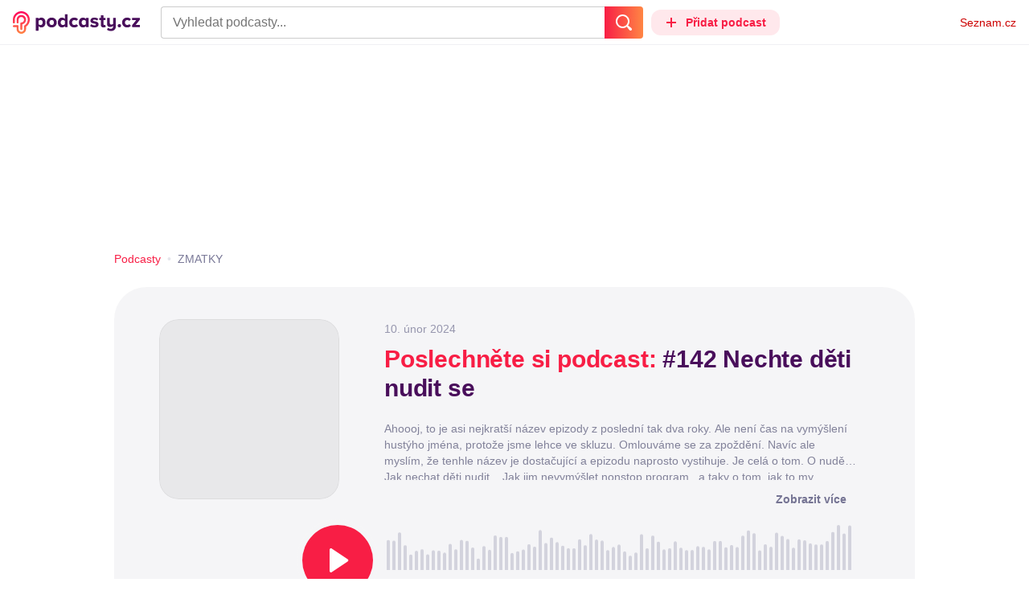

--- FILE ---
content_type: text/html; charset=UTF-8
request_url: https://podcasty.seznam.cz/podcast/podcast-142-nechte-deti-nudit-se/podcast-142-nechte-deti-nudit-se-316852
body_size: 35216
content:
<!DOCTYPE html><html><head><meta charset="utf-8" /><meta name="viewport" content="width=device-width, initial-scale=1, shrink-to-fit=no, viewport-fit=cover" /><meta http-equiv="X-UA-Compatible" content="IE=edge" /><script>performance.mark && performance.mark("streaming_start");</script><link rel="stylesheet" media="all" href="/css/index.1417ba2a.min.css" /><!---0.484902%--><script>performance.mark && performance.mark("streaming_css_end");</script><script>!function init(global, env) {
    window.TouchEvent = window.TouchEvent || Event;
    global.PAPP = global.PAPP || {};
    global.PAPP.ENV = env;
    global.PAPP.dataInitialized = new Promise(function (res) {
        global.setInitData = function (initData) {
            global.PAPP.INIT_DATA = initData;
            delete global.setInitData;
            res();
        };
    });
    global._sspDoNotLoadDOT = true;
    global.PAPP.loader = function (assets, noClient) {
        function test(test) {
            try {
                return !!Function(test)();
            }
            catch (err) {
                return false;
            }
        }
        function supportsES6() {
            return typeof Proxy !== 'undefined'
                && typeof Promise !== 'undefined'
                && typeof Promise.prototype.finally === 'function'
                && !isSafariWithBuggyTemplateLiterals();
        }
        function supportsES9() {
            return !!Object.values && test('return (() => { const o = { t: 1 }; return { ...o }; })() && (async () => ({}))()');
        }
        function supportsES11() {
            return (test('return (() => { const o = { t: { q: true } }; return o?.t?.q && (o?.a?.q ?? true); })()')
                && test('return typeof Promise.allSettled === "function"')
                && test('return typeof globalThis !== "undefined"')
                && test('return typeof 9007199254740991n === "bigint"'));
        }
        function isSafariWithBuggyTemplateLiterals() {
            var userAgent = global.navigator.userAgent;
            var vendor = global.navigator.vendor;
            var maxSafariVersion = 12;
            if (/iPhone|iPad|iPod/.test(userAgent)) {
                var matchResult = userAgent.match(/OS\s([0-9_]+)/);
                return (matchResult
                    && parseInt(matchResult[1], 10) <= maxSafariVersion);
            }
            else {
                if (userAgent.includes('Chrome')) {
                    return false;
                }
                var versionMatchResult = userAgent.match(/Version\/([0-9]+)/);
                return (userAgent.includes('Safari')
                    && typeof vendor == 'string'
                    && vendor.includes('Apple Computer')
                    && versionMatchResult
                    && parseInt(versionMatchResult[1], 10) <= maxSafariVersion);
            }
        }
        var isES5 = !supportsES6();
        function parseAsset(asset) {
            return {
                type: asset.type,
                source: getSource(asset.source),
                name: asset.name,
                async: asset.async,
                defer: asset.defer,
                module: asset.module,
                test: typeof asset.test === 'function' && asset.test(isES5)
            };
        }
        function getSource(source) {
            var isString = typeof source === 'string';
            var isArray = Array.isArray(source);
            if (isString) {
                return source;
            }
            else if (isArray) {
                return source.map(asset => parseAsset(asset));
            }
            else {
                source = source;
                if (supportsES11() && source.es11) {
                    return source.es11;
                }
                else if (supportsES9() && source.es9) {
                    return source.es9;
                }
                else if (!isES5 && source.es6) {
                    return source.es6;
                }
                else if (isES5 && source.es5) {
                    return source.es5;
                }
                return '';
            }
        }
        var preload = [];
        var clientAssets = [];
        assets.forEach((asset) => {
            var scriptAsset = parseAsset(asset);
            if (!scriptAsset.test) {
                if (asset.preload) {
                    preload.push(scriptAsset);
                }
                else {
                    clientAssets.push(scriptAsset);
                }
            }
        });
        for (var i = 0; i < preload.length; i++) {
            var scriptElement = document.createElement('script');
            scriptElement.setAttribute('type', "application/javascript");
            if (preload[i].defer) {
                scriptElement.defer = preload[i].defer;
            }
            if (preload[i].async) {
                scriptElement.async = preload[i].async;
            }
            if (preload[i].module) {
                scriptElement.setAttribute('type', 'module');
            }
            switch (preload[i].type) {
                case "script":
                    scriptElement.setAttribute('src', preload[i].source);
                    break;
                case "inlineScript":
                    scriptElement.innerHTML = preload[i].source;
                    break;
            }
            document.head.appendChild(scriptElement);
        }
        if (!noClient) {
            global.PAPP.assets = clientAssets;
        }
    };
}(self, {"API_URL":"https:\u002F\u002Fapi.podcasty.seznam.cz\u002Fgraphql","PERMALINK_BASE":"podcasty.seznam.cz","SERVICE_ID":"podcasty","SENTRY_DSN":"https:\u002F\u002Fcdb520c8f8b54cd6959dea2a59fbda25@sentry.pszn.cz\u002F8","NODE_ENV":"production","GRECAPTCHA_SITE_KEY":"6LfZRjsbAAAAADza1aE7YsWdCrwuhekHFw43aqy-","RETARGETING_ID":"1356306","EMBED_LOADER_URL":"https:\u002F\u002Fd13-a.sdn.cz\u002Fd_13\u002Fsl\u002Fembed\u002F1\u002Fembed.min.js","ABTEST_DATA":null,"DOT_CONFIG":{"service":"podcasty","spa":true,"impress":false,"lazyLoadingEnabled":true,"abtest":""},"GEMIUS_PRISM_ID":"150wtGtvUw3LxLxt_M.j42aEfbuZbSOuGYjsouaW4Pv.o7","STUDIO_LANDING_PAGE_URL":"https:\u002F\u002Fstudio.podcasty.seznam.cz","STUDIO_HOW_TO_URL":"https:\u002F\u002Fstudio.podcasty.seznam.cz\u002Fjak-na-to"})</script><script>window.PAPP.loader([{"type":"script","defer":true,"source":{"es5":"\u002Fjs\u002Fpolyfill.1417ba2a.min.js"},"test":function(isES5) {
        return !isES5;
    }},{"type":"script","source":"https:\u002F\u002Flogin.szn.cz\u002Fjs\u002Fapi\u002F3\u002Flogin.js"},{"type":"script","defer":true,"source":{"es6":"\u002Fjs\u002Fintersection-observer.1417ba2a.min.js"},"test":function() {
        return !!window.IntersectionObserver;
    }},{"type":"script","defer":true,"source":{"es6":"\u002Fjs\u002Fpath2d-polyfill.1417ba2a.min.js"},"test":function() {
        return !!window.Path2D;
    }},{"type":"script","defer":true,"source":{"es6":"\u002Fjs\u002Ffetch.umd.1417ba2a.min.js"},"test":function() {
        return !!window.fetch;
    }},{"type":"script","defer":true,"source":{"es6":"\u002Fjs\u002Fabortcontroller-polyfill-only.1417ba2a.min.js"},"test":function() {
        return !!window.AbortController;
    }},{"type":"script","defer":true,"preload":true,"source":{"es5":"\u002Fjs\u002Fapp.bundle.es5.1417ba2a.min.js","es6":"\u002Fjs\u002Fapp.bundle.es6.1417ba2a.min.js"}},{"type":"script","defer":true,"source":"https:\u002F\u002Fpocitadlolibise.seznam.cz\u002Fpocitadlolibise.js"},{"type":"scriptChain","source":[{"type":"inlineScript","source":"\n\t\tvar pp_gemius_use_cmp=!0;\n\t\tfunction gemius_player_pending(obj,fun) {\n\t\t\tobj[fun] = obj[fun] || function() {\n\t\t\t\tvar x = window[\"gemius_player_data\"] = window[\"gemius_player_data\"] || [];\n\t\t\t\tx[x.length]=[this,fun,arguments];\n\t\t\t};\n\t\t}\n\t\tgemius_player_pending(window,\"GemiusPlayer\");\n\t\tgemius_player_pending(GemiusPlayer.prototype,\"newProgram\");\n\t\tgemius_player_pending(GemiusPlayer.prototype,\"newAd\");\n\t\tgemius_player_pending(GemiusPlayer.prototype,\"adEvent\");\n\t\tgemius_player_pending(GemiusPlayer.prototype,\"programEvent\");\n\t"},{"type":"script","defer":true,"source":"https:\u002F\u002Fh.seznam.cz\u002Fjs\u002Fcmp2\u002Fcmp_stub.js"},{"type":"script","defer":true,"source":"https:\u002F\u002Fh.seznam.cz\u002Fjs\u002Fdot-small.js"},{"type":"script","defer":true,"source":"https:\u002F\u002Fssp.seznam.cz\u002Fstatic\u002Fjs\u002Fssp.js"},{"type":"inlineScript","source":"\n\t\t(function() { \n\t\t\tvar d=document;\n\t\t\tvar s=\"script\"; \n\t\t\tvar f=function(d,t,u) {\n\t\t\t\ttry {\n\t\t\t\t\tvar gt=d.createElement(t),s=d.getElementsByTagName(t)[0],l=\"http\"+((location.protocol==\"https:\")?\"s\":\"\"); \n\t\t\t\t\tgt.setAttribute(\"async\",\"async\"); \n\t\t\t\t\tgt.setAttribute(\"defer\",\"defer\"); \n\t\t\t\t\tgt.src=l+\":\u002F\u002F\"+u;\n\t\t\t\t\ts.parentNode.insertBefore(gt,s);\n\t\t\t\t} catch (e) {}}; \n\t\t\tf(d,s,\"spir.hit.gemius.pl\u002Fgplayer.js\");\n\t\t})();"},{"type":"script","defer":true,"async":true,"module":true,"source":"https:\u002F\u002Fh.seznam.cz\u002Fjs\u002Fcwl.js"}]},{"type":"script","async":true,"source":"https:\u002F\u002Fwww.googletagmanager.com\u002Fgtag\u002Fjs?id=G-3MQYH0M762"},{"type":"inlineScript","source":"\n\t\twindow.dataLayer = window.dataLayer || [];\n\t\tfunction gtag() {\n\t\t\tdataLayer.push(arguments);\n\t\t}\n\t\tgtag(\"consent\", \"default\", { \"ad_storage\": \"denied\", \"analytics_storage\": \"denied\"});\n\t\tgtag(\"js\", new Date());\n\t\tgtag(\"config\", \"G-3MQYH0M762\");\n\t"},{"type":"script","defer":true,"source":"https:\u002F\u002Fwww.google.com\u002Frecaptcha\u002Fapi.js?render=6LfZRjsbAAAAADza1aE7YsWdCrwuhekHFw43aqy-"},{"type":"script","defer":true,"source":"https:\u002F\u002Fc.seznam.cz\u002Fjs\u002Frc.js"}], false)</script><link rel="shortcut icon" href="/favicon.ico" /><link rel="icon" href="/favicon.svg" type="image/svg+xml" /><link rel="apple-touch-icon" href="/apple-touch-icon.png" /><link rel="manifest" href="/webmanifest.json" /><meta name="theme-color" content="#490E5B" /><meta name="apple-mobile-web-app-status-bar-style" content="#490E5B" /><style>.szn-suggest-list--dark{--color-box-background: #333;--color-box-border: #555;--color-element-background: #555;--color-text: #f0f0f0;--color-text-metadata: #999;--color-bakground-metadata: #fff;--color-button: #f0f0f0;--color-miniapp-label: #999;--color-label: #999}.szn-suggest-list--light,.szn-suggest-list--system{--color-box-background: #fff;--color-box-border: #eee;--color-element-background: #eee;--color-text: #111;--color-text-metadata: #999;--color-bakground-metadata: #fff;--color-button: #111;--color-miniapp-label: #999;--color-label: #999}@media (prefers-color-scheme: dark){.szn-suggest-list--system{--color-box-background: #333;--color-box-border: #555;--color-element-background: #555;--color-text: #f0f0f0;--color-text-metadata: #999;--color-bakground-metadata: #fff;--color-button: #f0f0f0;--color-miniapp-label: #999;--color-label: #999}}.szn-suggest-list{position:relative;z-index:401;font-family:Arial CE,Arial,Helvetica CE,Helvetica,sans-serif}.szn-suggest-list--overlay-off{position:relative;z-index:401}.szn-suggest-list__overlay{position:absolute;inset:0;z-index:400;min-width:100%;min-height:100%;background-color:transparent;opacity:0}.szn-suggest-list__overlay__cover{position:relative;inset:0;z-index:400;min-width:100%;min-height:100%;background-color:#000}@keyframes fadeOut{0%{opacity:1}to{opacity:0}}@keyframes fadeIn{0%{opacity:0}to{opacity:1}}.szn-suggest-list__list{margin:0;padding:0;list-style:none}.szn-suggest-list__list--boxed{border:1px solid #eee;border-radius:4px;overflow:hidden;background-color:#fff;box-shadow:0 2px 4px #0003}.szn-suggest-list__item{margin:0;padding:10px 12px}.szn-suggest-list__item--indented{padding-left:56px}.szn-suggest-list__item--text{padding-top:4px;padding-bottom:4px;cursor:pointer}.szn-suggest-list__item--text:first-child{margin-top:8px}.szn-suggest-list__item--text:last-child{margin-bottom:8px}.szn-suggest-list__item--text.szn-suggest-list__item--selected{background-color:#eee}.szn-suggest-list__text{display:flex;flex-flow:row nowrap;justify-content:flex-start}@supports (display: -webkit-box){.szn-suggest-list__text{min-height:36px;overflow:hidden;align-items:center}}.szn-suggest-list__text-value{display:inline-block;margin:4px 0;max-width:calc(100% - 50px);flex-shrink:0;overflow:hidden;font-size:16px;font-weight:700;line-height:36px;color:#111;white-space:nowrap}.szn-suggest-list__text-value--short{max-width:calc(100% - 82px);text-overflow:ellipsis}@supports (display: -webkit-box){.szn-suggest-list__text-value{display:-webkit-box;-webkit-line-clamp:2;-webkit-box-orient:vertical;line-height:18px;white-space:normal;text-overflow:ellipsis}}.szn-suggest-list__text-value--emphasized{font-weight:400}.szn-suggest-list__text-metadata--text{display:inline-block;overflow:hidden;font-size:14px;line-height:36px;color:#999;white-space:nowrap;text-overflow:ellipsis}.szn-suggest-list__text-metadata--image{display:inline-block;border-radius:8px;width:32px;height:32px;flex-shrink:0;overflow:hidden;background-position:center center;background-size:cover;background-repeat:no-repeat}.szn-suggest-list__text-metadata--image--dark{opacity:.9}.szn-suggest-list__text-metadata--image--rounded{border-radius:50%}.szn-suggest-list__text-metadata--leading{display:inline-block;margin-right:12px;width:32px;height:32px;flex-shrink:0;overflow:hidden}.szn-suggest-list__text-metadata-container{display:flex;height:36px;flex-grow:1;overflow:hidden;flex-wrap:wrap;justify-content:space-between;white-space:nowrap}.szn-suggest-list__text-bottom-metadata-container{display:flex;margin-top:2px;height:16px;flex-grow:1;overflow:hidden;flex-wrap:wrap;justify-content:space-between;align-items:flex-end}.szn-suggest-list__text-metadata--bottom{padding:2px 0;height:16px;font-weight:400;line-height:12px}.szn-suggest-list__text-bottom-metadata-container .szn-suggest-list__text-metadata--bottom{font-size:12px}.szn-suggest-list__text-metadata-container--prioritize-aside-meta-data{flex-direction:row-reverse}.szn-suggest-list__text-metadata--trailing{margin-left:8px;max-width:calc(100% - 8px);flex:0 0 auto}.szn-suggest-list__text-button+.szn-suggest-list__text-metadata--trailing{max-width:calc(100% - 40px)}.szn-suggest-list__text-metadata--text.szn-suggest-list__text-metadata--trailing:before{content:"\2013  "}.szn-suggest-list__text-metadata--aside{margin-left:8px;flex:0 0 auto;text-align:right}.szn-suggest-list__text-button{display:flex;margin:auto 4px;border:none;border-radius:50%;min-width:32px;min-height:32px;justify-content:center;align-items:center;background:none;cursor:pointer;opacity:.4}.szn-suggest-list__text-button svg{fill:#111}.szn-suggest-list__text-button:hover{opacity:1}.szn-suggest-list__text-button-icon{width:13px;height:13px}.szn-suggest-list__miniapp-label{display:block;margin:0 0 8px;font-size:14px;line-height:20px;color:#999}.szn-suggest-list__miniapp-value{display:block;margin:0;font-size:16px;font-weight:700;line-height:20px;color:#111}.szn-suggest-list__item--miniapp{border-top:1px solid #eee;border-bottom:1px solid #eee}.szn-suggest-list__item--miniapp:first-child{border-top:none}.szn-suggest-list__item--miniapp:last-child{border-bottom:none}.szn-suggest-list__item--miniapp+.szn-suggest-list__item--miniapp{border-top:none}.szn-suggest-list__item--label{padding-top:4px;padding-bottom:4px}.szn-suggest-list__item--label:first-child{margin-top:8px}.szn-suggest-list__item--label:last-child{margin-bottom:8px}.szn-suggest-list__label-value{display:block;margin:0;font-size:14px;line-height:20px;color:#999;white-space:nowrap}.szn-suggest-list__tiled-list{margin-bottom:8px;overflow-x:auto}.szn-suggest-list__tiled-list ul{display:inline-flex;margin:0 6px 0 8px;padding:0;overflow-x:auto;list-style:none}.szn-suggest-list__tiled-item{display:inline-block;position:relative;box-sizing:border-box;padding:8px;width:120px;cursor:pointer}.szn-suggest-list__tiled-text-value{display:inline-block;margin-top:8px;max-width:100%;flex-shrink:0;overflow:hidden;font-size:14px;font-weight:700;line-height:36px;text-align:left;color:#111;white-space:nowrap}.szn-suggest-list__tiled-text-value--emphasized{font-weight:400}@supports (display: -webkit-box){.szn-suggest-list__tiled-text-value{display:-webkit-box;-webkit-line-clamp:2;-webkit-box-orient:vertical;line-height:18px;white-space:normal;text-overflow:ellipsis}}.szn-suggest-list__tiled-item.szn-suggest-list__item--selected{border-radius:4px;background-color:#eee}.szn-suggest-list__tiled-text-metadata{margin:0;border-radius:8px;width:104px;height:104px;flex-shrink:0;overflow:hidden;background-color:#fff;opacity:.9}.szn-suggest-list__tiled-text-metadata--image{display:block;width:104px;height:104px;background-position:center center;background-size:contain;background-repeat:no-repeat;mix-blend-mode:multiply}@supports (display: var(--prop)){.szn-suggest-list__list--boxed{border:1px solid var(--color-box-border);background-color:var(--color-box-background)}.szn-suggest-list__item--text.szn-suggest-list__item--selected{background-color:var(--color-element-background)}.szn-suggest-list__text-value{color:var(--color-text)}.szn-suggest-list__text-metadata--text{color:var(--color-text-metadata)}.szn-suggest-list__text-button svg{fill:var(--color-button)}.szn-suggest-list__miniapp-label{color:var(--color-miniapp-label)}.szn-suggest-list__miniapp-value{color:var(--color-text)}.szn-suggest-list__item--miniapp{border-top:1px solid var(--color-box-border);border-bottom:1px solid var(--color-box-border)}.szn-suggest-list__label-value{color:var(--color-label)}.szn-suggest-list__tiled-text-value{color:var(--color-text)}.szn-suggest-list__tiled-item.szn-suggest-list__item--selected{background-color:var(--color-element-background)}.szn-suggest-list__tiled-text-metadata{background-color:var(--color-bakground-metadata)}}.szn-suggest-list__item--buttons{display:flex;margin-top:auto;padding-bottom:24px;justify-content:center;gap:16px}.szn-suggest-list__button{border:0;border-radius:100px;padding:8px 16px;justify-content:center;font-weight:700;background:#f4f4f4}.szn-suggest-list__button:hover{color:var(--color-text)}.szn-mobile-input-with-suggest-list--dark{--color-input-background: #333;--color-input-shadow: #111;--color-text: #f0f0f0;--color-text-placeholder: #999;--color-box-background: #333;--color-button-primary: #c00;--color-button-search: #f0f0f0;--color-button-roundedBackground: #eee;--color-button-close: #000;--color-button-clear: #999;--color-button-back: #f0f0f0;--color-button-disabled: #999}.szn-mobile-input-with-suggest-list--light,.szn-mobile-input-with-suggest-list--system{--color-input-background: #fff;--color-input-shadow: #ccc;--color-text: #111;--color-text-placeholder: #999;--color-box-background: #fff;--color-button-primary: #c00;--color-button-search: #f0f0f0;--color-button-roundedBackground: #eee;--color-button-close: #000;--color-button-clear: #999;--color-button-back: #111;--color-button-disabled: #999}@media (prefers-color-scheme: dark){.szn-mobile-input-with-suggest-list--system{--color-input-background: #333;--color-input-shadow: #111;--color-text: #f0f0f0;--color-text-placeholder: #999;--color-box-background: #333;--color-button-primary: #c00;--color-button-search: #f0f0f0;--color-button-keyboardBackground: #f0f0f0;--color-button-keyboard: #404040;--color-button-roundedBackground: #eee;--color-button-close: #000;--color-button-clear: #999;--color-button-back: #f0f0f0;--color-button-disabled: #999}}.szn-mobile-input-with-suggest-list--dark,.szn-mobile-input-with-suggest-list--light,.szn-mobile-input-with-suggest-list--system{height:100%}.szn-mobile-input-with-suggest-list__controlPanel{display:flex;position:fixed;left:0;top:0;z-index:10000;box-sizing:border-box;border:none;padding:8px;width:100%;height:56px;align-items:center;background-color:var(--color-input-background);box-shadow:0 0 8px var(--color-input-shadow)}.szn-mobile-input-with-suggest-list__controlPanel__input-2,.szn-mobile-input-with-suggest-list__controlPanel__input-3{box-sizing:border-box;margin:0;outline:none;border:none;height:40px;overflow:hidden;color:var(--color-text);background-color:var(--color-input-background)}.szn-mobile-input-with-suggest-list__controlPanel__input-2::placeholder,.szn-mobile-input-with-suggest-list__controlPanel__input-3::placeholder{color:var(--color-text-placeholder)}.szn-mobile-input-with-suggest-list__controlPanel__input-2{width:calc(100vw - 112px)}.szn-mobile-input-with-suggest-list__controlPanel__input-3{width:calc(100vw - 160px)}.szn-mobile-input-with-suggest-list__suggestList{position:fixed;left:0;top:56px;z-index:9999;width:100vw;height:calc(100% - 56px);overflow-y:scroll;background-color:var(--color-box-background)}@keyframes speakingLeft{0%{transform:translate(0)}20%{transform:translate(-4px)}50%{transform:translate(7.5px)}80%{transform:translate(-4px)}to{transform:translate(0)}}@keyframes speakingRight{0%{transform:translate(0)}20%{transform:translate(4px)}50%{transform:translate(-7.5px)}80%{transform:translate(4px)}to{transform:translate(0)}}@keyframes speaking{0%{transform:scale(1)}20%{transform:scaleX(1.5)}50%{transform:scaleX(.25)}80%{transform:scaleX(1.5)}to{transform:scale(1)}}.szn-mobile-input-with-suggest-list__button{display:flex;margin:0;outline:none;border:transparent;border-radius:4px;padding:0;width:48px;height:40px;justify-content:center;align-items:center;background-color:transparent;background-position:center;background-repeat:no-repeat;cursor:pointer}.szn-mobile-input-with-suggest-list__button--primary{background-color:var(--color-button-primary)}.szn-mobile-input-with-suggest-list__button--rounded{border-radius:50%;height:48px;background-color:var(--color-button-roundedBackground)}.szn-mobile-input-with-suggest-list__button--icon-search svg path{color:var(--color-button-search);fill:var(--color-button-search)}.szn-mobile-input-with-suggest-list__button--icon-clear{color:var(--color-button-clear);fill:var(--color-button-clear)}.szn-mobile-input-with-suggest-list__button--icon-back{color:var(--color-button-back);fill:var(--color-button-back)}.szn-mobile-input-with-suggest-list__button--icon-close{color:var(--color-button-close);fill:var(--color-button-close)}.szn-mobile-input-with-suggest-list__button--disabled{background-color:var(--color-button-disabled);cursor:not-allowed}.ribbon-badge{display:flex;z-index:9001;min-width:50px;height:42px;flex-shrink:0;justify-content:flex-end;align-items:center}@media all and (min-width: 600px){.ribbon-badge{min-width:192px}}.ribbon-badge szn-login-widget{--icon: var(--ribbon-notifications-color, #c0c0c0);--icon-hover: var(--ribbon-notifications-color-hover, #000000)}.ribbon-button{display:flex;position:relative;flex-shrink:0;align-items:center;text-decoration:none}.ribbon-button__button{display:flex;box-sizing:border-box;margin:0;border:0;padding:0;width:100%;height:100%;overflow:visible;justify-content:center;align-items:center;font-family:inherit;font-size:100%;line-height:100%;text-align:center;color:inherit;text-transform:none;background:transparent;cursor:pointer;outline:none}.ribbon-button__button .ribbon-icon{color:inherit}.ribbon-control__icon{margin-right:16px;width:14px;width:var(--ribbon-control-icon-width, 14px)}.ribbon-control__label{margin-right:16px;flex-shrink:0;color:#c00;color:var(--ribbon-control-label-color, #cc0000)}.ribbon-control__icon~.ribbon-control__label{display:none}@media all and (min-width: 600px){.ribbon-control__icon{margin-right:6px}.ribbon-control__icon~.ribbon-control__label{display:block}}.ribbon-menu{position:fixed;inset:56px 0 0;z-index:9000;box-sizing:border-box;width:100%;height:calc(100% - 56px);height:calc(var(--ribbon-inner-height, 100%) - 56px);overflow:hidden;transition:opacity .4s ease}.ribbon-menu--hidden{pointer-events:none;visibility:hidden;opacity:0}.ribbon-menu__button{position:absolute;right:0;top:0;width:44px;height:44px;color:#a0a0a0;color:var(--ribbon-submenu-button-color, #a0a0a0)}.ribbon-menu__button--up{transform:rotate(180deg)}.ribbon-menu__content{position:absolute;inset:0;box-sizing:border-box;padding:16px 12px;width:100%;height:100%;overflow-y:scroll;background:#fafafa;background:var(--ribbon-menu-background-color, #fafafa);transition:left .4s ease;-webkit-overflow-scrolling:touch}.ribbon-menu__content:before{position:absolute;left:0;top:-30px;width:100%;height:30px;content:"";box-shadow:0 0 2px #0000001a,0 8px 30px -12px #0000001f}.ribbon-menu__content--hidden{left:-100%}.ribbon-menu__item{display:block;position:relative;padding:0 8px;min-height:44px;font-size:16px;font-weight:400;line-height:44px;color:#000;color:var(--ribbon-menu-item-color, #000000)}.ribbon-menu__link{font-size:inherit;font-weight:inherit;color:inherit;text-decoration:none}.ribbon-menu__link:visited{color:inherit}.ribbon-menu__primary,.ribbon-menu__secondary{margin:0;padding:0;list-style:none}.ribbon-menu__primary>.ribbon-menu__item{border-bottom:1px solid #f0f0f0;border-bottom:1px solid var(--ribbon-menu-separator-color, #f0f0f0)}.ribbon-menu__primary>.ribbon-menu__item:first-child{border-top:1px solid #f0f0f0;border-top:1px solid var(--ribbon-menu-separator-color, #f0f0f0);font-weight:700}.ribbon-menu__primary>.ribbon-menu__item:nth-child(n+2){color:#c00;color:var(--ribbon-menu-primary-color, #cc0000)}.ribbon-menu__secondary{max-height:1056px;overflow:hidden;transition:max-height .8s ease}.ribbon-menu__secondary--hidden{max-height:0;transition-timing-function:cubic-bezier(0,1,0,1)}@media all and (min-width: 600px){.ribbon-menu{background:#00000080}.ribbon-menu__button{display:none}.ribbon-menu__content{padding:18px 30px;width:436px;scrollbar-width:none;-ms-overflow-style:none}.ribbon-menu__content::-webkit-scrollbar{width:0;height:0}.ribbon-menu__content--hidden{left:-436px}.ribbon-menu__item{padding:0;min-height:24px;line-height:24px}.ribbon-menu__link:hover{text-decoration:underline}.ribbon-menu__primary>.ribbon-menu__item{margin-bottom:24px;border:0;font-weight:700}.ribbon-menu__primary>.ribbon-menu__item:first-child{border:0}.ribbon-menu__secondary{margin-top:8px;margin-bottom:6px;columns:2 180px}.ribbon-menu__secondary--hidden{max-height:none}.ribbon-menu__secondary>.ribbon-menu__item{margin-bottom:4px;font-size:15px}}.ribbon-menu__button .ribbon-icon{height:22px}.ribbon-search{display:flex;position:fixed;left:8px;top:0;z-index:9002;padding-top:8px;width:100%;max-width:calc(100% - 98px);flex-direction:column;transition:opacity .4s ease-in-out,visibility .4s}.ribbon-search--hidden{visibility:hidden;opacity:0}.ribbon-search__bar{display:flex;height:40px}@media all and (min-width: 600px){.ribbon-search{position:relative;left:0;padding-top:0;max-width:614px}}.ribbon-search-desktop{display:flex;position:relative;max-width:calc(100% - 48px);flex:1;flex-direction:column}@media all and (min-width: 600px){.ribbon-search-desktop{max-width:calc(100% - 64px)}}.ribbon-search-desktop__submit{border-radius:0 4px 4px 0;width:48px;height:100%;flex-shrink:0;color:#fff;color:var(--ribbon-search-button-icon-color, #ffffff);background:#c00;background:var(--ribbon-search-button-color, #cc0000)}@media all and (min-width: 600px){.ribbon-search-desktop__submit{width:64px}}.ribbon-search-desktop__submit:hover{background:#a00000;background:var(--ribbon-search-button-hover-color, #a00000)}.ribbon-search-desktop__icon-search{width:20px;height:20px}.ribbon-search-desktop__clear{display:none;position:absolute;right:0;top:0;padding-right:8px;width:32px;height:100%;color:#ccc;color:var(--ribbon-search-clear-icon-color, #cccccc)}.ribbon-search-desktop__clear:hover{color:#000;color:var(--ribbon-search-clear-icon-hover-color, #000000)}.ribbon-search-desktop__clear--visible{display:block}.ribbon-search-desktop__icon-cross{width:16px;height:16px}.ribbon-search-desktop .szn-input-with-suggest-list{box-sizing:border-box;margin:0;border-color:#ccc;border-color:var(--ribbon-search-border-color, #cccccc);border-radius:4px 0 0 4px;border-style:solid;border-width:1px;border-right:0;padding:0 40px 0 14px;min-height:100%;flex-grow:1;font-family:Trivia Seznam,Helvetica,Arial,sans-serif;font-size:16px;line-height:normal;color:#222;color:var(--ribbon-search-font-color, #222222);background:#fff;background:var(--ribbon-search-background-color, #ffffff);-webkit-appearance:none;outline:none}.ribbon-search-desktop .szn-input-with-suggest-list:hover{border-color:#666;border-color:var(--ribbon-search-border-hover-color, #666666)}.ribbon-search-desktop .szn-input-with-suggest-list::-ms-clear{display:none}.ribbon-search-desktop .szn-input-with-suggest-list::placeholder{color:#757575;color:var(--ribbon-search-placeholder-color, #757575)}.ribbon-search-desktop .szn-suggest-list{font-family:Trivia Seznam,Helvetica,Arial,sans-serif}.szn-mobile-input-with-suggest-list--light{--color-button-primary: var(--ribbon-search-button-color, #cc0000)}.szn-mobile-input-with-suggest-list__button--icon-back{box-sizing:content-box;padding:0 10px;width:20px}.szn-mobile-input-with-suggest-list__button--icon-clear{box-sizing:content-box;padding:0 22px;width:12px}.szn-mobile-input-with-suggest-list__button--icon-search{box-sizing:content-box;padding:0 12px;width:20px}.szn-mobile-input-with-suggest-list__button--icon-back .ribbon-icon,.szn-mobile-input-with-suggest-list__button--icon-clear .ribbon-icon,.szn-mobile-input-with-suggest-list__button--icon-search .ribbon-icon{width:100%;height:auto}.szn-mobile-input-with-suggest-list__controlPanel__input-2,.szn-mobile-input-with-suggest-list__controlPanel__input-3{width:auto;flex-grow:1;font-family:Arial,Helvetica,sans-serif;font-size:18px}.ribbon-mobile-search__input{display:none}.ribbon-service{display:flex;height:32px;flex-shrink:1;align-items:center;font-size:14px;color:#000;color:var(--ribbon-service-color, #000000);text-decoration:none}.ribbon-service:hover{text-decoration:none}.ribbon-service:hover,.ribbon-service:visited{color:#000;color:var(--ribbon-service-color, #000000)}.ribbon-service__icon{display:none;margin-right:8px;width:32px;height:32px}.ribbon-service__icon-label{display:none;white-space:nowrap}.ribbon-service__logo{width:auto;max-width:100%;height:24px;min-height:24px;max-height:32px}@media all and (min-width: 600px){.ribbon-service__icon,.ribbon-service__icon-label{display:block;font-size:16px}.ribbon-service__icon~.ribbon-service__logo{display:none}}.ribbon-service--sbr .ribbon-service__icon,.ribbon-service--sbr .ribbon-service__icon-label{display:block}.ribbon-service--sbr .ribbon-service__logo{display:none}.ribbon-seznam{display:flex;flex-shrink:0;align-items:center;color:#c00;color:var(--ribbon-seznam-color, #cc0000)}.ribbon-seznam__link,.ribbon-seznam__link:hover,.ribbon-seznam__link:visited{color:#c00;color:var(--ribbon-seznam-color, #cc0000);text-decoration:none}.ribbon{display:flex;position:fixed;left:0;top:0;z-index:9000;box-sizing:border-box;padding:0 16px;width:100%;height:56px;background:#fff;background:var(--ribbon-background-color, #ffffff);box-shadow:0 0 2px #0000001a,0 8px 30px -12px #0000001f}.ribbon--base{font-family:Trivia Seznam,Helvetica,Arial,sans-serif;font-size:14px}.ribbon--blind{position:absolute;width:1px;height:1px;overflow:hidden;clip:rect(1px 1px 1px 1px);clip:rect(1px,1px,1px,1px)}.ribbon--unfixed{position:absolute}.ribbon--show-search .ribbon-seznam{visibility:hidden}@media all and (min-width: 600px){.ribbon--show-search .ribbon-seznam{visibility:visible}}.ribbon__menu-button{margin-right:8px;margin-left:-8px;color:#909090;color:var(--ribbon-menu-button-color, #909090)}.ribbon__menu-button .ribbon-button__button{box-sizing:content-box;border-radius:4px;padding:8px;width:16px;height:16px}.ribbon__menu-button .ribbon-button__button:focus-visible{outline:2px solid black}.ribbon__start,.ribbon__center,.ribbon__end{display:flex;align-items:center}.ribbon__center{min-width:0;flex-grow:1}.ribbon__end{margin-left:16px;flex-shrink:0}.ribbon__end--reversed{display:flex;flex-shrink:0}@media all and (min-width: 600px){.ribbon:not(.ribbon--unfixed){padding-right:31px;width:100vw}.ribbon__end{margin-left:0}.ribbon__end--reversed{flex-direction:row-reverse}.ribbon__center{margin:0 16px}}.ribbon__end .ribbon-seznam{margin-right:16px}.ribbon__menu-button .ribbon-icon{height:12px}@media all and (min-width: 600px){.ribbon .ribbon-seznam{margin-right:0;margin-left:16px}}
</style><!---0.484902%--><script>window.PAPP.loader([{"source":{"es11":"\u002F\u002Fd94-a.sdn.cz\u002Fd_94\u002Fc_static_p7_A\u002FnDJ4VEZEqD86wCVD9FfDlHo\u002F1b88\u002Fes11\u002Fwidget.IUZMOMYP.js","es13":"\u002F\u002Fd94-a.sdn.cz\u002Fd_94\u002Fc_static_p7_A\u002FnDJ4VEZEqD86wCVD9FfDlHo\u002F1b88\u002Fes13\u002Fwidget.H77EV546.js","es9":"\u002F\u002Fd94-a.sdn.cz\u002Fd_94\u002Fc_static_p7_A\u002FnDJ4VEZEqD86wCVD9FfDlHo\u002F1b88\u002Fes9\u002Fwidget.JF5WU2MV.js"},"type":"script","preload":true,"name":"widget.js","test":function test(){try{return !!Function('return window.__merkur__ && window.__merkur__.isRegistered && window.__merkur__.isRegistered("@szn/ribbon")')()}catch(e){return false}}}], true)</script><title>#142 Nechte děti nudit se - ZMATKY | Seznam Podcasty</title><script src="https://d53-a.sdn.cz/d_53/sl/14/loader.js" id="player-loader"></script><meta property="og:title" content="#142 Nechte děti nudit se - ZMATKY | Seznam Podcasty" /><meta property="og:description" content="Ahoooj, to je asi nejkratší název epizody z poslední tak dva roky. Ale není čas na vymýšlení hustýho jména, protože jsme lehce ve skluzu. Omlouváme se za zpoždění. Navíc ale myslím, že tenhle název je dostačující a epizodu naprosto vystihuje. Je celá o tom. O nudě... Jak nechat děti nudit... Jak jim nevymýšlet nonstop program...a taky o tom, jak to my samozřejmě děláme blbě 😀 Ale teorii, tu máme zmáknutou samozřejmě! Tak se zaposlouchejte a dejte nám vědět, co si o tom myslíte. A taky prosím, jak to doma děláte vy. A doufám, že nejste moc dobrý, abych si nepřipadala zase jako &quot;největší matka roku&quot; 😁 Máme vás rády!" /><meta property="og:image" content="https://d13-a.sdn.cz/d_13/c_img_QM_C/xmYIs.jpeg?fl=res,600,600,3%7Cjpg,70" /><meta property="og:type" content="website" /><meta name="twitter:card" content="summary" /><meta name="twitter:title" content="#142 Nechte děti nudit se - ZMATKY | Seznam Podcasty" /><meta name="twitter:description" content="Ahoooj, to je asi nejkratší název epizody z poslední tak dva roky. Ale není čas na vymýšlení hustýho jména, protože jsme lehce ve skluzu. Omlouváme se za zpoždění. Navíc ale myslím, že tenhle název je dostačující a epizodu naprosto vystihuje. Je celá o tom. O nudě... Jak nechat děti nudit... Jak jim nevymýšlet nonstop program...a taky o tom, jak to my samozřejmě děláme blbě 😀 Ale teorii, tu máme zmáknutou samozřejmě! Tak se zaposlouchejte a dejte nám vědět, co si o tom myslíte. A taky prosím, jak to doma děláte vy. A doufám, že nejste moc dobrý, abych si nepřipadala zase jako &quot;největší matka roku&quot; 😁 Máme vás rády!" /><meta name="twitter:image" content="https://d13-a.sdn.cz/d_13/c_img_QM_C/xmYIs.jpeg?fl=res,600,600,3%7Cjpg,70" /><meta name="szn:image" content="https://d13-a.sdn.cz/d_13/c_img_QM_C/xmYIs.jpeg?fl=res,600,600,3%7Cjpg,70" /><meta name="title" content="#142 Nechte děti nudit se - ZMATKY | Seznam Podcasty" /><meta name="description" content="Ahoooj, to je asi nejkratší název epizody z poslední tak dva roky. Ale není čas na vymýšlení hustýho jména, protože jsme lehce ve skluzu. Omlouváme se za zpoždění. Navíc ale myslím, že tenhle název je dostačující a epizodu naprosto vystihuje. Je celá o tom. O nudě... Jak nechat děti nudit... Jak jim nevymýšlet nonstop program...a taky o tom, jak to my samozřejmě děláme blbě 😀 Ale teorii, tu máme zmáknutou samozřejmě! Tak se zaposlouchejte a dejte nám vědět, co si o tom myslíte. A taky prosím, jak to doma děláte vy. A doufám, že nejste moc dobrý, abych si nepřipadala zase jako &quot;největší matka roku&quot; 😁 Máme vás rády!" /><meta name="keywords" content="dítě,epizoda,název,rok,nejkratší název,vymýšlení,skluz,nuda,teorie,zpoždění,zmatek,podcast,výchova,matka" /><meta name="image" content="https://d13-a.sdn.cz/d_13/c_img_QM_C/xmYIs.jpeg?fl=res,600,600,3%7Cjpg,70" /><meta name="szn:podcast-spl" content="https://v13-a.sdn.cz/v_13/vmd/486524674?fl=mdk,77554370|" /><meta name="szn:is-family-friendly" content="true" /><meta name="szn:ignore" content="false" /><meta name="szn:podcast-advert-hp-feed" content="{&quot;section&quot;:&quot;/HP/zmatky/podcast-142-nechte-deti-nudit-se&quot;,&quot;zone_id&quot;:&quot;254527&quot;,&quot;preroll&quot;:false,&quot;midroll&quot;:true,&quot;postroll&quot;:true,&quot;type&quot;:&quot;hp_feed&quot;,&quot;midroll_points&quot;:[]}" /></head><body><div is="app-element"><div is="ribbon-element"><header aria-label="Hlavička" data-ribbon="56" data-ribbon-height="56" data-ribbon-version="4.7.0" role="banner" class="ribbon ribbon--base"><div class="ribbon__start"><a href="https://podcasty.seznam.cz" data-dot="lista_podcasty" data-e2e="ribbon-service" class="ribbon-service"><img style="height:28px;" alt="undefined" src="https://podcasty.seznam.cz/assets/logo.svg" class="ribbon-service__logo" /></a></div><div id="ribbon__center" class="ribbon__center"><div class="ribbon-content">
						<div is="ribbon-search-element"><form class="ribbon-search__bar -hidden">
				<button is="button-element" class="button -icon-only ribbon-search__button"><div is="icon-element" class="icon"><svg xmlns="http://www.w3.org/2000/svg" width="24" height="24" viewBox="0 0 24 24" fill="currentColor" focusable="false" stroke="none" stroke-width="1" stroke-linecap="round" stroke-linejoin="round"><path class="" d="M2.293 12.707L8.293 18.707C8.488 18.902 8.744 19 9 19C9.256 19 9.512 18.902 9.707 18.707C9.901 18.513 9.999 18.255 10 18C10.001 17.743 9.903 17.489 9.707 17.293L5.414 13H21C21.553 13 22 12.553 22 12C22 11.447 21.553 11 21 11H5.414L9.707 6.70701C9.902 6.51201 10 6.25601 10 6.00001C10 5.74401 9.902 5.48801 9.707 5.29301C9.513 5.09901 9.255 5.00101 9 5.00001C8.743 4.99901 8.489 5.09701 8.293 5.29301L2.293 11.293C2.098 11.488 2 11.744 2 12C2 12.256 2.098 12.512 2.293 12.707Z"></path><!---0.484902%--></svg></div><!---0.484902%--><span><!---0.484902%--></span></button>
				<div></div>
				<input type="text" name="q" placeholder="Vyhledat podcasty..." autocomplete="off" data-dot="lista_hledani_kurzor" />
				<button is="button-element" class="button -icon-only ribbon-search__submit" type="submit" title="Vyhledat" data-dot="lista_hledani_button"><div is="icon-element" class="icon"><svg xmlns="http://www.w3.org/2000/svg" width="24" height="24" viewBox="0 0 24 24" fill="currentColor" focusable="false" stroke="none" stroke-width="1" stroke-linecap="round" stroke-linejoin="round"><path class="" d="M10.5 17C6.916 17 4 14.084 4 10.5C4 6.916 6.916 4 10.5 4C14.084 4 17 6.916 17 10.5C17 14.084 14.084 17 10.5 17ZM21 18.666C20.198 17.985 18.502 16.569 17.15 15.785C18.306 14.334 19 12.499 19 10.5C19 5.806 15.194 2 10.5 2C5.806 2 2 5.806 2 10.5C2 15.194 5.806 19 10.5 19C12.498 19 14.331 18.306 15.782 17.152C16.568 18.505 17.986 20.204 18.666 21C19.305 21.748 19.672 22 20.5 22C21.328 22 22 21.328 22 20.5C22 19.672 21.659 19.227 21 18.666Z"></path><!---0.484902%--></svg></div><!---0.484902%--><span><!---0.484902%--></span></button>
			</form><button is="button-element" class="button -icon-only ribbon-search__button -search"><div is="icon-element" class="icon"><svg xmlns="http://www.w3.org/2000/svg" width="24" height="24" viewBox="0 0 24 24" fill="currentColor" focusable="false" stroke="none" stroke-width="1" stroke-linecap="round" stroke-linejoin="round"><path class="" d="M10.5 17C6.916 17 4 14.084 4 10.5C4 6.916 6.916 4 10.5 4C14.084 4 17 6.916 17 10.5C17 14.084 14.084 17 10.5 17ZM21 18.666C20.198 17.985 18.502 16.569 17.15 15.785C18.306 14.334 19 12.499 19 10.5C19 5.806 15.194 2 10.5 2C5.806 2 2 5.806 2 10.5C2 15.194 5.806 19 10.5 19C12.498 19 14.331 18.306 15.782 17.152C16.568 18.505 17.986 20.204 18.666 21C19.305 21.748 19.672 22 20.5 22C21.328 22 22 21.328 22 20.5C22 19.672 21.659 19.227 21 18.666Z"></path><!---0.484902%--></svg></div><!---0.484902%--><span><!---0.484902%--></span></button><div class="ribbon__suggestions" data-dot="lista_hledani_naseptavac"><div></div><!---0.484902%--></div></div>
						<a class="button -pink -bold -rounded" rel="external" data-dot-data="{&quot;element&quot;:&quot;studio-button-ribbon&quot;}">	
							<div is="icon-element" class="icon"><svg xmlns="http://www.w3.org/2000/svg" width="24" height="24" viewBox="0 0 24 24" fill="currentColor" focusable="false" stroke="none" stroke-width="1" stroke-linecap="round" stroke-linejoin="round"><path class="" d="M18 13H13V18H11V13H6V11H11V6H13V11H18V13Z"></path><!---0.484902%--></svg></div>
							<span>Přidat podcast</span>
						</a>
					</div></div><div class="ribbon__end"><nav role="navigation" aria-labelledby="ribbon-os-menu" class="ribbon__end--reversed"><h6 id="ribbon-os-menu" class="ribbon--blind">Osobní menu</h6><div class="ribbon-seznam"><a href="https://www.seznam.cz" rel="noopener noreferrer" target="_blank" data-dot="lista_odkaz_seznam" class="ribbon-seznam__link">Seznam.cz</a></div><div id="ribbon-badge" aria-label="Osobní navigace, přihlášení a další služby" class="ribbon-badge"></div></nav></div></header></div><main>
				<div is="router-element"><div is="detail-view" class="detail"><div is="linked-data-element"><script type="application/ld+json">{"@context":"https:\u002F\u002Fschema.org","@type":"PodcastEpisode","identifier":"316852","headline":"#142 Nechte děti nudit se","description":"Ahoooj, to je asi nejkratší název epizody z poslední tak dva roky. Ale není čas na vymýšlení hustýho jména, protože jsme lehce ve skluzu. Omlouváme se za zpoždění. Navíc ale myslím, že tenhle název je dostačující a epizodu naprosto vystihuje. Je celá o tom. O nudě... Jak nechat děti nudit... Jak jim nevymýšlet nonstop program...a taky o tom, jak to my samozřejmě děláme blbě 😀 Ale teorii, tu máme zmáknutou samozřejmě! Tak se zaposlouchejte a dejte nám vědět, co si o tom myslíte. A taky prosím, jak to doma děláte vy. A doufám, že nejste moc dobrý, abych si nepřipadala zase jako \"největší matka roku\" 😁 Máme vás rády!","image":"https:\u002F\u002Fd13-a.sdn.cz\u002Fd_13\u002Fc_img_QO_f\u002FARJmV.jpeg","datePublished":"2024-02-10T21:25:02.000Z","thumbnailUrl":"https:\u002F\u002Fd13-a.sdn.cz\u002Fd_13\u002Fc_img_QO_f\u002FARJmV.jpeg","episodeNumber":0,"duration":"PT35M14S","author":{"@type":"Person","name":"Domča a Bára"},"associatedMedia":{"@type":"AudioObject","encodingFormat":"application\u002Fvnd.seznam-cz.spl+json","url":"https:\u002F\u002Fv13-a.sdn.cz\u002Fv_13\u002Fvmd\u002F486524674?fl=mdk,77554370|"},"isFamilyFriendly":true,"url":"https:\u002F\u002Fpodcasty.seznam.cz\u002Fpodcast\u002Fzmatky\u002F316852","keywords":"dítě,epizoda,název,rok,nejkratší název,vymýšlení,skluz,nuda,teorie,zpoždění,zmatek,podcast,výchova,matka","potentialAction":[{"@type":"ListenAction","target":[{"@type":"EntryPoint","urlTemplate":"https:\u002F\u002Fpodcasty.seznam.cz\u002Fpodcast\u002Fzmatky\u002F316852"}]}],"discussionUrl":"https:\u002F\u002F\u002F","partOfSeries":{"@context":"https:\u002F\u002Fschema.org","@type":"PodcastSeries","identifier":"400","name":"ZMATKY","description":"Podcast dvou matek, které mají v životech a ve výchově svých dětí občas zmatky...","image":"\u002F\u002Fd13-a.sdn.cz\u002Fd_13\u002Fc_img_QM_C\u002FxmYIs.jpeg","url":"https:\u002F\u002Fpodcasty.seznam.cz\u002Fpodcast\u002Fzmatky","webFeed":"https:\u002F\u002Ffeeds.soundcloud.com\u002Fusers\u002Fsoundcloud:users:970473475\u002Fsounds.rss","keywords":"","author":{"@type":"Person","name":"Domča a Bára"},"isFamilyFriendly":true}}</script><script type="application/ld+json">{"@context":"https:\u002F\u002Fschema.org","@type":"PodcastSeries","identifier":"400","name":"ZMATKY","description":"Podcast dvou matek, které mají v životech a ve výchově svých dětí občas zmatky...","image":"\u002F\u002Fd13-a.sdn.cz\u002Fd_13\u002Fc_img_QM_C\u002FxmYIs.jpeg","url":"https:\u002F\u002Fpodcasty.seznam.cz\u002Fpodcast\u002Fzmatky","webFeed":"https:\u002F\u002Ffeeds.soundcloud.com\u002Fusers\u002Fsoundcloud:users:970473475\u002Fsounds.rss","keywords":"","author":{"@type":"Person","name":"Domča a Bára"},"isFamilyFriendly":true}</script><!---0.484902%--></div><div is="ad-leaderboard-element" id="ad-leaderboard-element-351103"><div id="ad-leaderboard-element-351103-branding" class="ad-branding"></div><div class="size-wrapper">
				<div class="ad-leaderboard" id="ad-leaderboard-element-351103-leaderboard"></div>
			</div></div><div class="content__container">
				<div is="breadcrumbs-element"><ul><li><a data-dot-data="{&quot;type&quot;:&quot;breadcrumbs-click&quot;,&quot;source&quot;:&quot;home&quot;,&quot;element&quot;:&quot;breadcrumb&quot;}" href="/">Podcasty</a></li><li><span>ZMATKY<!---0.484902%--></span></li><!---0.484902%--></ul></div>
				<div class="width__container" data-dot-data="{&quot;type&quot;:&quot;detail-click&quot;,&quot;source&quot;:&quot;detail-zmatky-400&quot;,&quot;element&quot;:&quot;no_element&quot;}">
					<div class="detail__episode">
									<div is="episode-element" class="episode -main" data-dot-data="{&quot;position&quot;:0}"><div is="picture-element" class=""><picture>
				<source srcset="https://d13-a.sdn.cz/d_13/c_img_QO_f/ARJmV.jpeg?fl=res,300,300,3|webp,70 144w,https://d13-a.sdn.cz/d_13/c_img_QO_f/ARJmV.jpeg?fl=res,400,400,3|webp,70 192w,https://d13-a.sdn.cz/d_13/c_img_QO_f/ARJmV.jpeg?fl=res,600,600,3|webp,70 256w" sizes="(max-width: 768px) 144px,(max-width: 1199px) 192px,(min-width: 1200px) 256px" media="" type="image/webp" /><source srcset="https://d13-a.sdn.cz/d_13/c_img_QO_f/ARJmV.jpeg?fl=res,300,300,3|jpg,70 144w,https://d13-a.sdn.cz/d_13/c_img_QO_f/ARJmV.jpeg?fl=res,400,400,3|jpg,70 192w,https://d13-a.sdn.cz/d_13/c_img_QO_f/ARJmV.jpeg?fl=res,600,600,3|jpg,70 256w" sizes="(max-width: 768px) 144px,(max-width: 1199px) 192px,(min-width: 1200px) 256px" media="" type="image/jpeg" /><!---0.484902%-->
				<img src="https://d13-a.sdn.cz/d_13/c_img_QO_f/ARJmV.jpeg?fl=res,600,600,3|jpg,70" srcset="https://d13-a.sdn.cz/d_13/c_img_QO_f/ARJmV.jpeg?fl=res,300,300,3|jpg,70 144w,https://d13-a.sdn.cz/d_13/c_img_QO_f/ARJmV.jpeg?fl=res,400,400,3|jpg,70 192w,https://d13-a.sdn.cz/d_13/c_img_QO_f/ARJmV.jpeg?fl=res,600,600,3|jpg,70 256w" sizes="(max-width: 768px) 144px,(max-width: 1199px) 192px,(min-width: 1200px) 256px" media="" type="image/jpeg" alt="ZMATKY" title="" loading="lazy" />
			</picture></div><div class="player__info">
						<div class="player__content">
							<div>
								<!---0.484902%--><!---0.484902%--><!---0.484902%--><!---0.484902%--><span class="player__info-date" title="10. únor 2024">10. únor 2024<!---0.484902%--></span>
							</div>
						</div>
						<h1 class="episode__heading">
							<span>Poslechněte si podcast: </span>
							#142 Nechte děti nudit se<!---0.484902%-->
						</h1>
						<div is="description-element"><span class="description__raw"><p>Ahoooj, to je asi nejkratší název epizody z poslední tak dva roky. Ale není čas na vymýšlení hustýho jména, protože jsme lehce ve skluzu. Omlouváme se za zpoždění. Navíc ale myslím, že tenhle název je dostačující a epizodu naprosto vystihuje. Je celá o tom. O nudě... Jak nechat děti nudit... Jak jim nevymýšlet nonstop program...a taky o tom, jak to my samozřejmě děláme blbě 😀 Ale teorii, tu máme zmáknutou samozřejmě! Tak se zaposlouchejte a dejte nám vědět, co si o tom myslíte. A taky prosím, jak to doma děláte vy. A doufám, že nejste moc dobrý, abych si nepřipadala zase jako &quot;největší matka roku&quot; 😁 Máme vás rády!</p>
</span><!---0.484902%--></div>
						<div class="episode__player">
							<button is="play-button-element" class="button -icon-only -round -main" data-dot-data="{&quot;element&quot;:&quot;play-button&quot;}"><div is="icon-element" class="icon"><svg xmlns="http://www.w3.org/2000/svg" width="24" height="24" viewBox="0 0 24 24" fill="currentColor" focusable="false" stroke="none" stroke-width="1" stroke-linecap="round" stroke-linejoin="round"><path class="" d="M19.5547 11.168L7.55469 3.168C7.38769 3.057 7.19369 3 6.99869 3C6.83769 3 6.67569 3.039 6.52869 3.118C6.20269 3.292 5.99969 3.631 5.99969 4V20C5.99969 20.369 6.20269 20.708 6.52869 20.882C6.67569 20.961 6.83769 21 6.99969 21C7.19469 21 7.38769 20.943 7.55469 20.832L19.5547 12.832C19.8327 12.647 19.9997 12.334 19.9997 12C19.9997 11.666 19.8327 11.354 19.5547 11.168Z"></path><path class="-hidden" d="M19 5V19C19 19.6 18.6 20 18 20H15C14.4 20 14 19.6 14 19V5C14 4.4 14.4 4 15 4H18C18.6 4 19 4.4 19 5ZM9 4H6C5.4 4 5 4.4 5 5V19C5 19.6 5.4 20 6 20H9C9.6 20 10 19.6 10 19V5C10 4.4 9.6 4 9 4Z"></path><!---0.484902%--></svg></div></button>
							<div class="episode__manhattan" data-dot-data="{&quot;element&quot;:&quot;manhattan&quot;}">
								<canvas is="manhattan-element"></canvas>
								<span>
									35:14<!---0.484902%-->
									
								</span>
							</div>
						</div>
						<div class="episode__footer">
							<div is="like-button-element" size="minimalistic" entity="https://podcasty.seznam.cz/podcast/zmatky/316852"></div>
							<a is="discussion-button-element" class="button -text" data-dot-data="{&quot;element&quot;:&quot;discussion-button&quot;}"><div is="icon-element" class="icon"><svg xmlns="http://www.w3.org/2000/svg" width="24" height="24" viewBox="0 0 24 24" fill="currentColor" focusable="false" stroke="none" stroke-width="1" stroke-linecap="round" stroke-linejoin="round"><path class="" d="m 12,4.6557385 c -3.9876178,0 -7.375,2.9230655 -7.375,6.6953125 0,1.453591 0.5924384,2.78474 1.4921875,3.904296 l -0.6738281,1.578125 -0.00391,0.0059 c -0.1547973,0.381974 -0.2727383,0.672117 -0.3574219,0.943359 -0.042342,0.135621 -0.080966,0.264121 -0.09375,0.449219 -0.012783,0.185097 1.781e-4,0.507157 0.2617187,0.791016 0.2615406,0.283858 0.6172097,0.329068 0.8125,0.320312 0.1952903,-0.0088 0.3246932,-0.04801 0.4589844,-0.08984 0.2685822,-0.08368 0.5449347,-0.202041 0.9121094,-0.353515 l 2.705082,-1.113326 c 0.607057,0.143948 1.224474,0.259766 1.861328,0.259766 3.987478,0 7.375,-2.923302 7.375,-6.695312 0,-3.7722506 -3.3874,-6.6953125 -7.375,-6.6953125 z m 0,1.75 c 3.145193,0 5.625,2.2278096 5.625,4.9453125 0,2.717083 -2.480085,4.945312 -5.625,4.945312 -0.602491,0 -1.191274,-0.08357 -1.75,-0.244141 L 9.9570312,15.968238 7.2382813,17.089332 8.1347656,14.985816 7.7265625,14.567847 C 6.8542606,13.67384 6.375,12.551373 6.375,11.351051 6.375,8.6335445 8.8547849,6.4057385 12,6.4057385 Z"></path><!---0.484902%--></svg></div><!---0.484902%--></a>
							<button is="button-element" class="button -text" data-dot-data="{&quot;element&quot;:&quot;share-button&quot;}"><div is="icon-element" class="icon"><svg xmlns="http://www.w3.org/2000/svg" width="24" height="24" viewBox="0 0 24 24" fill="currentColor" focusable="false" stroke="none" stroke-width="1" stroke-linecap="round" stroke-linejoin="round"><path class="" d="M20 11.0001L14 6.00012V9.14312C11.956 9.08812 9.85 9.71412 8.205 10.9531C7.209 11.6901 6.384 12.6361 5.841 13.6861C5.288 14.7311 5.014 15.8681 5 16.9651C5.64 16.0701 6.362 15.3241 7.137 14.7441C7.913 14.1641 8.746 13.7631 9.592 13.5021C11.061 13.0621 12.522 13.0591 14 13.1661V16.0001L20 11.0001Z"></path><!---0.484902%--></svg></div><!---0.484902%--><span>Sdílet<!---0.484902%--></span></button>
						</div>
					</div></div>
								</div><!---0.484902%-->
				</div>
				<div class="width__container -episode-list" data-dot-data="{&quot;type&quot;:&quot;detail-click&quot;,&quot;source&quot;:&quot;detail-zmatky-400&quot;,&quot;element&quot;:&quot;no_element&quot;}">
					<div class="detail__list">
						<div class="detail__list_content">
							<div class="detail__header">
								<h1 class="detail__heading -secondary">
									ZMATKY<!---0.484902%-->
								</h1>
								<div class="detail__content">
									<span class="detail__author">
										Vydává: <span>Domča a Bára<!---0.484902%--></span>
									</span>
									<div is="description-element"><span class="description__raw"><p>Podcast dvou matek, které mají v životech a ve výchově svých dětí občas zmatky...</p>
</span><!---0.484902%--></div>
									<div class="detail__buttons">
										<div class="button__group">
											<button is="button-element" class="button -bold -pink"><div is="icon-element" class="icon"><svg xmlns="http://www.w3.org/2000/svg" width="24" height="24" viewBox="0 0 24 24" fill="currentColor" focusable="false" stroke="none" stroke-width="1" stroke-linecap="round" stroke-linejoin="round"><path class="" d="M18 13H13V18H11V13H6V11H11V6H13V11H18V13Z"></path><!---0.484902%--></svg></div><!---0.484902%--><span>Odebírat<!---0.484902%--></span></button>
											<a rel="external" class="button -text -text-blue -small-padding" href="https://soundcloud.com/dominika-novakova62">
															<div is="icon-element" class="icon"><svg xmlns="http://www.w3.org/2000/svg" width="24" height="24" viewBox="0 0 24 24" fill="currentColor" focusable="false" stroke="none" stroke-width="1" stroke-linecap="round" stroke-linejoin="round"><path class="" d="M12 23.8q-2.4 0-4.6-1-2.1-.9-3.7-2.5t-2.5-3.7q-1-2.2-1-4.6 0-2.4 1-4.6.9-2.1 2.5-3.7t3.7-2.5q2.2-1 4.6-1 2.4 0 4.6 1 2.1.9 3.7 2.5t2.5 3.7q1 2.2 1 4.6 0 2.4-1 4.6-.9 2.1-2.5 3.7t-3.7 2.5q-2.2 1-4.6 1zm0-2.4q.8-1.1 1.3-2.3.6-1.1.9-2.4H9.8q.3 1.3.9 2.4.5 1.2 1.3 2.3zm-3.1-.5q-.5-1-.9-2-.4-1.1-.6-2.2H3.9q.8 1.5 2.1 2.6t2.9 1.6zm6.2 0q1.6-.5 2.9-1.6 1.3-1.1 2.1-2.6h-3.5q-.2 1.1-.6 2.2-.4 1-.9 2zM2.9 14.4h4l-.2-1.2v-2.4l.2-1.2h-4q-.2.6-.2 1.2-.1.6-.1 1.2t.1 1.2q0 .6.2 1.2zm6.3 0h5.6q.1-.6.1-1.2v-2.4q0-.6-.1-1.2H9.2q-.1.6-.1 1.2v2.4q0 .6.1 1.2zm7.9 0h4q.2-.6.2-1.2.1-.6.1-1.2t-.1-1.2q0-.6-.2-1.2h-4q.1.6.1 1.2.1.6.1 1.2t-.1 1.2-.1 1.2zm-.5-7.1h3.5q-.8-1.5-2.1-2.6t-2.9-1.6q.5 1 .9 2 .4 1.1.6 2.2zm-6.8 0h4.4q-.3-1.3-.9-2.4-.5-1.2-1.3-2.3-.8 1.1-1.3 2.3-.6 1.1-.9 2.4zm-5.9 0h3.5q.2-1.1.6-2.2.4-1 .9-2-1.6.5-2.9 1.6-1.3 1.1-2.1 2.6z"></path><!---0.484902%--></svg></div>
															<span>Web</span>
														</a><!---0.484902%-->
											<button is="button-element" class="button -text -text-blue -small-padding" data-dot-data="{&quot;element&quot;:&quot;channel-share-button&quot;}"><div is="icon-element" class="icon"><svg xmlns="http://www.w3.org/2000/svg" width="24" height="24" viewBox="0 0 24 24" fill="currentColor" focusable="false" stroke="none" stroke-width="1" stroke-linecap="round" stroke-linejoin="round"><path class="" d="M20 11.0001L14 6.00012V9.14312C11.956 9.08812 9.85 9.71412 8.205 10.9531C7.209 11.6901 6.384 12.6361 5.841 13.6861C5.288 14.7311 5.014 15.8681 5 16.9651C5.64 16.0701 6.362 15.3241 7.137 14.7441C7.913 14.1641 8.746 13.7631 9.592 13.5021C11.061 13.0621 12.522 13.0591 14 13.1661V16.0001L20 11.0001Z"></path><!---0.484902%--></svg></div><!---0.484902%--><span>Sdílet<!---0.484902%--></span></button>
										</div>
									</div>
								</div>
							</div>
							<div is="list-element" class="list"><div class="list__header">
				<h2><!---0.484902%--></h2>
			</div><div class="list__items">
				<div is="episode-element" data-dot-data="{&quot;id&quot;:&quot;329630&quot;,&quot;position&quot;:1}" class="episode"><div class="episode__player">
					<button is="play-button-element" class="button -icon-only -round" data-dot-data="{&quot;element&quot;:&quot;play-button&quot;}"><div is="icon-element" class="icon"><svg xmlns="http://www.w3.org/2000/svg" width="24" height="24" viewBox="0 0 24 24" fill="currentColor" focusable="false" stroke="none" stroke-width="1" stroke-linecap="round" stroke-linejoin="round"><path class="" d="M19.5547 11.168L7.55469 3.168C7.38769 3.057 7.19369 3 6.99869 3C6.83769 3 6.67569 3.039 6.52869 3.118C6.20269 3.292 5.99969 3.631 5.99969 4V20C5.99969 20.369 6.20269 20.708 6.52869 20.882C6.67569 20.961 6.83769 21 6.99969 21C7.19469 21 7.38769 20.943 7.55469 20.832L19.5547 12.832C19.8327 12.647 19.9997 12.334 19.9997 12C19.9997 11.666 19.8327 11.354 19.5547 11.168Z"></path><path class="-hidden" d="M19 5V19C19 19.6 18.6 20 18 20H15C14.4 20 14 19.6 14 19V5C14 4.4 14.4 4 15 4H18C18.6 4 19 4.4 19 5ZM9 4H6C5.4 4 5 4.4 5 5V19C5 19.6 5.4 20 6 20H9C9.6 20 10 19.6 10 19V5C10 4.4 9.6 4 9 4Z"></path><!---0.484902%--></svg></div></button>
				</div><div class="episode__content">
					<!---0.484902%-->
					<div class="player__info">
						<div class="player__content">
							<!---0.484902%--><!---0.484902%--><span title="30. březen 2024">30. březen 2024<!---0.484902%--></span>
							<span class="player__time -blue">
								31:47<!---0.484902%-->
							</span>
						</div>
					</div>
					<h3 class="episode__heading">
						#149 Epickej záchvat dítěte v obchodě nebo velkej prd na oslavě. Co bychom radši...?<!---0.484902%-->
					</h3>
					<div is="description-element"><span class="description__raw"><p>Ahoooooj,<br />tak co byste radši vy...vstávali brzo ráno a užili si den, nebo vstávali třeba po obědě a byli pěkně odpočinutý? Ptám se proto, že my jsme dneska (v sobotu) vstávali dost brzo a ještě bych si teda spinkla 😁⁣<br />Dnešní epizoda bude taková odpočinková a doufáme, že vtipná. Zahrály jsme si klasickou hru would you rather (co bys radši) a samozřejmě má mateřský téma.<br />Tak si nás pusťte a zahrajte si s námi! 😍<br />A omlouváme se za zhoršenou kvalitu zvuku, alternativní nahrávací metody se nevyplácejí...🙃</p>
</span><!---0.484902%--></div>
					<div class="episode__footer">
						<div is="like-button-element" size="minimalistic" entity="https://podcasty.seznam.cz/podcast/zmatky/329630"></div>
						<a is="discussion-button-element" class="button -text" data-dot-data="{&quot;element&quot;:&quot;discussion-button&quot;}"><div is="icon-element" class="icon"><svg xmlns="http://www.w3.org/2000/svg" width="24" height="24" viewBox="0 0 24 24" fill="currentColor" focusable="false" stroke="none" stroke-width="1" stroke-linecap="round" stroke-linejoin="round"><path class="" d="m 12,4.6557385 c -3.9876178,0 -7.375,2.9230655 -7.375,6.6953125 0,1.453591 0.5924384,2.78474 1.4921875,3.904296 l -0.6738281,1.578125 -0.00391,0.0059 c -0.1547973,0.381974 -0.2727383,0.672117 -0.3574219,0.943359 -0.042342,0.135621 -0.080966,0.264121 -0.09375,0.449219 -0.012783,0.185097 1.781e-4,0.507157 0.2617187,0.791016 0.2615406,0.283858 0.6172097,0.329068 0.8125,0.320312 0.1952903,-0.0088 0.3246932,-0.04801 0.4589844,-0.08984 0.2685822,-0.08368 0.5449347,-0.202041 0.9121094,-0.353515 l 2.705082,-1.113326 c 0.607057,0.143948 1.224474,0.259766 1.861328,0.259766 3.987478,0 7.375,-2.923302 7.375,-6.695312 0,-3.7722506 -3.3874,-6.6953125 -7.375,-6.6953125 z m 0,1.75 c 3.145193,0 5.625,2.2278096 5.625,4.9453125 0,2.717083 -2.480085,4.945312 -5.625,4.945312 -0.602491,0 -1.191274,-0.08357 -1.75,-0.244141 L 9.9570312,15.968238 7.2382813,17.089332 8.1347656,14.985816 7.7265625,14.567847 C 6.8542606,13.67384 6.375,12.551373 6.375,11.351051 6.375,8.6335445 8.8547849,6.4057385 12,6.4057385 Z"></path><!---0.484902%--></svg></div><!---0.484902%--></a>
						<button is="button-element" class="button -text" data-dot-data="{&quot;element&quot;:&quot;share-button&quot;}"><div is="icon-element" class="icon"><svg xmlns="http://www.w3.org/2000/svg" width="24" height="24" viewBox="0 0 24 24" fill="currentColor" focusable="false" stroke="none" stroke-width="1" stroke-linecap="round" stroke-linejoin="round"><path class="" d="M20 11.0001L14 6.00012V9.14312C11.956 9.08812 9.85 9.71412 8.205 10.9531C7.209 11.6901 6.384 12.6361 5.841 13.6861C5.288 14.7311 5.014 15.8681 5 16.9651C5.64 16.0701 6.362 15.3241 7.137 14.7441C7.913 14.1641 8.746 13.7631 9.592 13.5021C11.061 13.0621 12.522 13.0591 14 13.1661V16.0001L20 11.0001Z"></path><!---0.484902%--></svg></div><!---0.484902%--><span>Sdílet<!---0.484902%--></span></button>
					</div>
				</div></div><!---0.484902%--><div class="episode-advert">
								<div is="ad-mobile-square-premium-element" id="ad-mobile-square-premium-element-383186"></div>
							</div><div is="episode-element" data-dot-data="{&quot;id&quot;:&quot;325942&quot;,&quot;position&quot;:2}" class="episode"><div class="episode__player">
					<button is="play-button-element" class="button -icon-only -round" data-dot-data="{&quot;element&quot;:&quot;play-button&quot;}"><div is="icon-element" class="icon"><svg xmlns="http://www.w3.org/2000/svg" width="24" height="24" viewBox="0 0 24 24" fill="currentColor" focusable="false" stroke="none" stroke-width="1" stroke-linecap="round" stroke-linejoin="round"><path class="" d="M19.5547 11.168L7.55469 3.168C7.38769 3.057 7.19369 3 6.99869 3C6.83769 3 6.67569 3.039 6.52869 3.118C6.20269 3.292 5.99969 3.631 5.99969 4V20C5.99969 20.369 6.20269 20.708 6.52869 20.882C6.67569 20.961 6.83769 21 6.99969 21C7.19469 21 7.38769 20.943 7.55469 20.832L19.5547 12.832C19.8327 12.647 19.9997 12.334 19.9997 12C19.9997 11.666 19.8327 11.354 19.5547 11.168Z"></path><path class="-hidden" d="M19 5V19C19 19.6 18.6 20 18 20H15C14.4 20 14 19.6 14 19V5C14 4.4 14.4 4 15 4H18C18.6 4 19 4.4 19 5ZM9 4H6C5.4 4 5 4.4 5 5V19C5 19.6 5.4 20 6 20H9C9.6 20 10 19.6 10 19V5C10 4.4 9.6 4 9 4Z"></path><!---0.484902%--></svg></div></button>
				</div><div class="episode__content">
					<!---0.484902%-->
					<div class="player__info">
						<div class="player__content">
							<!---0.484902%--><!---0.484902%--><span title="16. březen 2024">16. březen 2024<!---0.484902%--></span>
							<span class="player__time -blue">
								35:18<!---0.484902%-->
							</span>
						</div>
					</div>
					<h3 class="episode__heading">
						⁣#147 Narovnej se a vem si ty bačkory! Které rady našich maminek už používáme taky?<!---0.484902%-->
					</h3>
					<div is="description-element"><span class="description__raw"><p>Ahoj rodičové, jak se máte? Doufáme, že jíte mrkev, abyste dobře viděli a nemluvíte sprostě 😁 Dnešní epizoda je napěchovaná radami, které jsme slýchávaly od našich maminek, babiček i tatínků a jsme zvědavý, jestli je znáte taky. A hlavně, jestli už je taky používáte...<br />My už ano...<br />Takže už začínáme být lehce trapný 🤔😄⁣⁣<br />Tak za sebou zavřete dveře...máte snad v prdeli stromek?! Pardon, už končím...😅⁣<br />Prostě si udělejte pohodlí a zaposlouchejte se :)</p>
</span><!---0.484902%--></div>
					<div class="episode__footer">
						<div is="like-button-element" size="minimalistic" entity="https://podcasty.seznam.cz/podcast/zmatky/325942"></div>
						<a is="discussion-button-element" class="button -text" data-dot-data="{&quot;element&quot;:&quot;discussion-button&quot;}"><div is="icon-element" class="icon"><svg xmlns="http://www.w3.org/2000/svg" width="24" height="24" viewBox="0 0 24 24" fill="currentColor" focusable="false" stroke="none" stroke-width="1" stroke-linecap="round" stroke-linejoin="round"><path class="" d="m 12,4.6557385 c -3.9876178,0 -7.375,2.9230655 -7.375,6.6953125 0,1.453591 0.5924384,2.78474 1.4921875,3.904296 l -0.6738281,1.578125 -0.00391,0.0059 c -0.1547973,0.381974 -0.2727383,0.672117 -0.3574219,0.943359 -0.042342,0.135621 -0.080966,0.264121 -0.09375,0.449219 -0.012783,0.185097 1.781e-4,0.507157 0.2617187,0.791016 0.2615406,0.283858 0.6172097,0.329068 0.8125,0.320312 0.1952903,-0.0088 0.3246932,-0.04801 0.4589844,-0.08984 0.2685822,-0.08368 0.5449347,-0.202041 0.9121094,-0.353515 l 2.705082,-1.113326 c 0.607057,0.143948 1.224474,0.259766 1.861328,0.259766 3.987478,0 7.375,-2.923302 7.375,-6.695312 0,-3.7722506 -3.3874,-6.6953125 -7.375,-6.6953125 z m 0,1.75 c 3.145193,0 5.625,2.2278096 5.625,4.9453125 0,2.717083 -2.480085,4.945312 -5.625,4.945312 -0.602491,0 -1.191274,-0.08357 -1.75,-0.244141 L 9.9570312,15.968238 7.2382813,17.089332 8.1347656,14.985816 7.7265625,14.567847 C 6.8542606,13.67384 6.375,12.551373 6.375,11.351051 6.375,8.6335445 8.8547849,6.4057385 12,6.4057385 Z"></path><!---0.484902%--></svg></div><!---0.484902%--></a>
						<button is="button-element" class="button -text" data-dot-data="{&quot;element&quot;:&quot;share-button&quot;}"><div is="icon-element" class="icon"><svg xmlns="http://www.w3.org/2000/svg" width="24" height="24" viewBox="0 0 24 24" fill="currentColor" focusable="false" stroke="none" stroke-width="1" stroke-linecap="round" stroke-linejoin="round"><path class="" d="M20 11.0001L14 6.00012V9.14312C11.956 9.08812 9.85 9.71412 8.205 10.9531C7.209 11.6901 6.384 12.6361 5.841 13.6861C5.288 14.7311 5.014 15.8681 5 16.9651C5.64 16.0701 6.362 15.3241 7.137 14.7441C7.913 14.1641 8.746 13.7631 9.592 13.5021C11.061 13.0621 12.522 13.0591 14 13.1661V16.0001L20 11.0001Z"></path><!---0.484902%--></svg></div><!---0.484902%--><span>Sdílet<!---0.484902%--></span></button>
					</div>
				</div></div><!---0.484902%--><div is="episode-element" data-dot-data="{&quot;id&quot;:&quot;320425&quot;,&quot;position&quot;:3}" class="episode"><div class="episode__player">
					<button is="play-button-element" class="button -icon-only -round" data-dot-data="{&quot;element&quot;:&quot;play-button&quot;}"><div is="icon-element" class="icon"><svg xmlns="http://www.w3.org/2000/svg" width="24" height="24" viewBox="0 0 24 24" fill="currentColor" focusable="false" stroke="none" stroke-width="1" stroke-linecap="round" stroke-linejoin="round"><path class="" d="M19.5547 11.168L7.55469 3.168C7.38769 3.057 7.19369 3 6.99869 3C6.83769 3 6.67569 3.039 6.52869 3.118C6.20269 3.292 5.99969 3.631 5.99969 4V20C5.99969 20.369 6.20269 20.708 6.52869 20.882C6.67569 20.961 6.83769 21 6.99969 21C7.19469 21 7.38769 20.943 7.55469 20.832L19.5547 12.832C19.8327 12.647 19.9997 12.334 19.9997 12C19.9997 11.666 19.8327 11.354 19.5547 11.168Z"></path><path class="-hidden" d="M19 5V19C19 19.6 18.6 20 18 20H15C14.4 20 14 19.6 14 19V5C14 4.4 14.4 4 15 4H18C18.6 4 19 4.4 19 5ZM9 4H6C5.4 4 5 4.4 5 5V19C5 19.6 5.4 20 6 20H9C9.6 20 10 19.6 10 19V5C10 4.4 9.6 4 9 4Z"></path><!---0.484902%--></svg></div></button>
				</div><div class="episode__content">
					<!---0.484902%-->
					<div class="player__info">
						<div class="player__content">
							<!---0.484902%--><!---0.484902%--><span title="24. únor 2024">24. únor 2024<!---0.484902%--></span>
							<span class="player__time -blue">
								32:43<!---0.484902%-->
							</span>
						</div>
					</div>
					<h3 class="episode__heading">
						#144 Odborné rady pro NErodiče - nebuďte trapný jako Domča kdysi<!---0.484902%-->
					</h3>
					<div is="description-element"><span class="description__raw"><p>Ahoj naši milí rodiče (nebo i nerodiče?), dneska byl scénář stoprocentně v mojí režii. Zalovila jsem v paměti a vytáhla jsem několik situací, ve kterých jsem jako bezdětná chovala totálně debilně, ano, jako úplná kráva 🐮⁣ Jak jste to měli vy, když jste byli ještě bezdětný? Měli jste rádi děti nebo vám vadily? A jakej názor jste měli třeba na výchovu? Jo a co mě zajímá úplně nejvíc...čuměli jste otráveně na brečící děti a jejich maminky v MHD? Já jo 🙆😂⁣⁣<br />Věříme, že se vám bude epizoda líbit a že vás pobaví. Jestli ano, dejte nám vědět, potěší nás to 😊 D.</p>
</span><!---0.484902%--></div>
					<div class="episode__footer">
						<div is="like-button-element" size="minimalistic" entity="https://podcasty.seznam.cz/podcast/zmatky/320425"></div>
						<a is="discussion-button-element" class="button -text" data-dot-data="{&quot;element&quot;:&quot;discussion-button&quot;}"><div is="icon-element" class="icon"><svg xmlns="http://www.w3.org/2000/svg" width="24" height="24" viewBox="0 0 24 24" fill="currentColor" focusable="false" stroke="none" stroke-width="1" stroke-linecap="round" stroke-linejoin="round"><path class="" d="m 12,4.6557385 c -3.9876178,0 -7.375,2.9230655 -7.375,6.6953125 0,1.453591 0.5924384,2.78474 1.4921875,3.904296 l -0.6738281,1.578125 -0.00391,0.0059 c -0.1547973,0.381974 -0.2727383,0.672117 -0.3574219,0.943359 -0.042342,0.135621 -0.080966,0.264121 -0.09375,0.449219 -0.012783,0.185097 1.781e-4,0.507157 0.2617187,0.791016 0.2615406,0.283858 0.6172097,0.329068 0.8125,0.320312 0.1952903,-0.0088 0.3246932,-0.04801 0.4589844,-0.08984 0.2685822,-0.08368 0.5449347,-0.202041 0.9121094,-0.353515 l 2.705082,-1.113326 c 0.607057,0.143948 1.224474,0.259766 1.861328,0.259766 3.987478,0 7.375,-2.923302 7.375,-6.695312 0,-3.7722506 -3.3874,-6.6953125 -7.375,-6.6953125 z m 0,1.75 c 3.145193,0 5.625,2.2278096 5.625,4.9453125 0,2.717083 -2.480085,4.945312 -5.625,4.945312 -0.602491,0 -1.191274,-0.08357 -1.75,-0.244141 L 9.9570312,15.968238 7.2382813,17.089332 8.1347656,14.985816 7.7265625,14.567847 C 6.8542606,13.67384 6.375,12.551373 6.375,11.351051 6.375,8.6335445 8.8547849,6.4057385 12,6.4057385 Z"></path><!---0.484902%--></svg></div><!---0.484902%--></a>
						<button is="button-element" class="button -text" data-dot-data="{&quot;element&quot;:&quot;share-button&quot;}"><div is="icon-element" class="icon"><svg xmlns="http://www.w3.org/2000/svg" width="24" height="24" viewBox="0 0 24 24" fill="currentColor" focusable="false" stroke="none" stroke-width="1" stroke-linecap="round" stroke-linejoin="round"><path class="" d="M20 11.0001L14 6.00012V9.14312C11.956 9.08812 9.85 9.71412 8.205 10.9531C7.209 11.6901 6.384 12.6361 5.841 13.6861C5.288 14.7311 5.014 15.8681 5 16.9651C5.64 16.0701 6.362 15.3241 7.137 14.7441C7.913 14.1641 8.746 13.7631 9.592 13.5021C11.061 13.0621 12.522 13.0591 14 13.1661V16.0001L20 11.0001Z"></path><!---0.484902%--></svg></div><!---0.484902%--><span>Sdílet<!---0.484902%--></span></button>
					</div>
				</div></div><!---0.484902%--><div is="episode-element" data-dot-data="{&quot;id&quot;:&quot;313135&quot;,&quot;position&quot;:4}" class="episode"><div class="episode__player">
					<button is="play-button-element" class="button -icon-only -round" data-dot-data="{&quot;element&quot;:&quot;play-button&quot;}"><div is="icon-element" class="icon"><svg xmlns="http://www.w3.org/2000/svg" width="24" height="24" viewBox="0 0 24 24" fill="currentColor" focusable="false" stroke="none" stroke-width="1" stroke-linecap="round" stroke-linejoin="round"><path class="" d="M19.5547 11.168L7.55469 3.168C7.38769 3.057 7.19369 3 6.99869 3C6.83769 3 6.67569 3.039 6.52869 3.118C6.20269 3.292 5.99969 3.631 5.99969 4V20C5.99969 20.369 6.20269 20.708 6.52869 20.882C6.67569 20.961 6.83769 21 6.99969 21C7.19469 21 7.38769 20.943 7.55469 20.832L19.5547 12.832C19.8327 12.647 19.9997 12.334 19.9997 12C19.9997 11.666 19.8327 11.354 19.5547 11.168Z"></path><path class="-hidden" d="M19 5V19C19 19.6 18.6 20 18 20H15C14.4 20 14 19.6 14 19V5C14 4.4 14.4 4 15 4H18C18.6 4 19 4.4 19 5ZM9 4H6C5.4 4 5 4.4 5 5V19C5 19.6 5.4 20 6 20H9C9.6 20 10 19.6 10 19V5C10 4.4 9.6 4 9 4Z"></path><!---0.484902%--></svg></div></button>
				</div><div class="episode__content">
					<!---0.484902%-->
					<div class="player__info">
						<div class="player__content">
							<!---0.484902%--><!---0.484902%--><span title="27. leden 2024">27. leden 2024<!---0.484902%--></span>
							<span class="player__time -blue">
								40:33<!---0.484902%-->
							</span>
						</div>
					</div>
					<h3 class="episode__heading">
						#140 Zoolog, anesteziolog, nebo matematik. Jaký typ rodiče jste?<!---0.484902%-->
					</h3>
					<div is="description-element"><span class="description__raw"><p>My s Dominikou se pořád nemůžeme rozhodnout, a přijde nám, že máme od každého typu rodiče kousek. (Záleží hlavně na tom jak moc jsme unavené..) 😂⁣</p>
<p>A snad mluvím za nás obě, když řeknu, že tenhle díl vás určitě pobaví. Je i se scénářem! 😁⁣</p>
</span><!---0.484902%--></div>
					<div class="episode__footer">
						<div is="like-button-element" size="minimalistic" entity="https://podcasty.seznam.cz/podcast/zmatky/313135"></div>
						<a is="discussion-button-element" class="button -text" data-dot-data="{&quot;element&quot;:&quot;discussion-button&quot;}"><div is="icon-element" class="icon"><svg xmlns="http://www.w3.org/2000/svg" width="24" height="24" viewBox="0 0 24 24" fill="currentColor" focusable="false" stroke="none" stroke-width="1" stroke-linecap="round" stroke-linejoin="round"><path class="" d="m 12,4.6557385 c -3.9876178,0 -7.375,2.9230655 -7.375,6.6953125 0,1.453591 0.5924384,2.78474 1.4921875,3.904296 l -0.6738281,1.578125 -0.00391,0.0059 c -0.1547973,0.381974 -0.2727383,0.672117 -0.3574219,0.943359 -0.042342,0.135621 -0.080966,0.264121 -0.09375,0.449219 -0.012783,0.185097 1.781e-4,0.507157 0.2617187,0.791016 0.2615406,0.283858 0.6172097,0.329068 0.8125,0.320312 0.1952903,-0.0088 0.3246932,-0.04801 0.4589844,-0.08984 0.2685822,-0.08368 0.5449347,-0.202041 0.9121094,-0.353515 l 2.705082,-1.113326 c 0.607057,0.143948 1.224474,0.259766 1.861328,0.259766 3.987478,0 7.375,-2.923302 7.375,-6.695312 0,-3.7722506 -3.3874,-6.6953125 -7.375,-6.6953125 z m 0,1.75 c 3.145193,0 5.625,2.2278096 5.625,4.9453125 0,2.717083 -2.480085,4.945312 -5.625,4.945312 -0.602491,0 -1.191274,-0.08357 -1.75,-0.244141 L 9.9570312,15.968238 7.2382813,17.089332 8.1347656,14.985816 7.7265625,14.567847 C 6.8542606,13.67384 6.375,12.551373 6.375,11.351051 6.375,8.6335445 8.8547849,6.4057385 12,6.4057385 Z"></path><!---0.484902%--></svg></div><!---0.484902%--></a>
						<button is="button-element" class="button -text" data-dot-data="{&quot;element&quot;:&quot;share-button&quot;}"><div is="icon-element" class="icon"><svg xmlns="http://www.w3.org/2000/svg" width="24" height="24" viewBox="0 0 24 24" fill="currentColor" focusable="false" stroke="none" stroke-width="1" stroke-linecap="round" stroke-linejoin="round"><path class="" d="M20 11.0001L14 6.00012V9.14312C11.956 9.08812 9.85 9.71412 8.205 10.9531C7.209 11.6901 6.384 12.6361 5.841 13.6861C5.288 14.7311 5.014 15.8681 5 16.9651C5.64 16.0701 6.362 15.3241 7.137 14.7441C7.913 14.1641 8.746 13.7631 9.592 13.5021C11.061 13.0621 12.522 13.0591 14 13.1661V16.0001L20 11.0001Z"></path><!---0.484902%--></svg></div><!---0.484902%--><span>Sdílet<!---0.484902%--></span></button>
					</div>
				</div></div><!---0.484902%--><div is="episode-element" data-dot-data="{&quot;id&quot;:&quot;309526&quot;,&quot;position&quot;:5}" class="episode"><div class="episode__player">
					<button is="play-button-element" class="button -icon-only -round" data-dot-data="{&quot;element&quot;:&quot;play-button&quot;}"><div is="icon-element" class="icon"><svg xmlns="http://www.w3.org/2000/svg" width="24" height="24" viewBox="0 0 24 24" fill="currentColor" focusable="false" stroke="none" stroke-width="1" stroke-linecap="round" stroke-linejoin="round"><path class="" d="M19.5547 11.168L7.55469 3.168C7.38769 3.057 7.19369 3 6.99869 3C6.83769 3 6.67569 3.039 6.52869 3.118C6.20269 3.292 5.99969 3.631 5.99969 4V20C5.99969 20.369 6.20269 20.708 6.52869 20.882C6.67569 20.961 6.83769 21 6.99969 21C7.19469 21 7.38769 20.943 7.55469 20.832L19.5547 12.832C19.8327 12.647 19.9997 12.334 19.9997 12C19.9997 11.666 19.8327 11.354 19.5547 11.168Z"></path><path class="-hidden" d="M19 5V19C19 19.6 18.6 20 18 20H15C14.4 20 14 19.6 14 19V5C14 4.4 14.4 4 15 4H18C18.6 4 19 4.4 19 5ZM9 4H6C5.4 4 5 4.4 5 5V19C5 19.6 5.4 20 6 20H9C9.6 20 10 19.6 10 19V5C10 4.4 9.6 4 9 4Z"></path><!---0.484902%--></svg></div></button>
				</div><div class="episode__content">
					<!---0.484902%-->
					<div class="player__info">
						<div class="player__content">
							<!---0.484902%--><!---0.484902%--><span title="14. leden 2024">14. leden 2024<!---0.484902%--></span>
							<span class="player__time -blue">
								38:24<!---0.484902%-->
							</span>
						</div>
					</div>
					<h3 class="episode__heading">
						🎧 ⁣#138 Superschopnosti matek: Žít bez spánku nebo dělat 20 věcí najednou<!---0.484902%-->
					</h3>
					<div is="description-element"><span class="description__raw"><p>V dnešní epizodě vám prozradíme 10 superschopností, který my mámy, nebo i tátové, máme. Tak schválně, jestli se v tom taky najdete. Každopádně je potřeba říct, že jsme všichni skvělý rodiče, protože někdy je to s těma našima láskama, pěkně náročný.</p>
</span><!---0.484902%--></div>
					<div class="episode__footer">
						<div is="like-button-element" size="minimalistic" entity="https://podcasty.seznam.cz/podcast/zmatky/309526"></div>
						<a is="discussion-button-element" class="button -text" data-dot-data="{&quot;element&quot;:&quot;discussion-button&quot;}"><div is="icon-element" class="icon"><svg xmlns="http://www.w3.org/2000/svg" width="24" height="24" viewBox="0 0 24 24" fill="currentColor" focusable="false" stroke="none" stroke-width="1" stroke-linecap="round" stroke-linejoin="round"><path class="" d="m 12,4.6557385 c -3.9876178,0 -7.375,2.9230655 -7.375,6.6953125 0,1.453591 0.5924384,2.78474 1.4921875,3.904296 l -0.6738281,1.578125 -0.00391,0.0059 c -0.1547973,0.381974 -0.2727383,0.672117 -0.3574219,0.943359 -0.042342,0.135621 -0.080966,0.264121 -0.09375,0.449219 -0.012783,0.185097 1.781e-4,0.507157 0.2617187,0.791016 0.2615406,0.283858 0.6172097,0.329068 0.8125,0.320312 0.1952903,-0.0088 0.3246932,-0.04801 0.4589844,-0.08984 0.2685822,-0.08368 0.5449347,-0.202041 0.9121094,-0.353515 l 2.705082,-1.113326 c 0.607057,0.143948 1.224474,0.259766 1.861328,0.259766 3.987478,0 7.375,-2.923302 7.375,-6.695312 0,-3.7722506 -3.3874,-6.6953125 -7.375,-6.6953125 z m 0,1.75 c 3.145193,0 5.625,2.2278096 5.625,4.9453125 0,2.717083 -2.480085,4.945312 -5.625,4.945312 -0.602491,0 -1.191274,-0.08357 -1.75,-0.244141 L 9.9570312,15.968238 7.2382813,17.089332 8.1347656,14.985816 7.7265625,14.567847 C 6.8542606,13.67384 6.375,12.551373 6.375,11.351051 6.375,8.6335445 8.8547849,6.4057385 12,6.4057385 Z"></path><!---0.484902%--></svg></div><!---0.484902%--></a>
						<button is="button-element" class="button -text" data-dot-data="{&quot;element&quot;:&quot;share-button&quot;}"><div is="icon-element" class="icon"><svg xmlns="http://www.w3.org/2000/svg" width="24" height="24" viewBox="0 0 24 24" fill="currentColor" focusable="false" stroke="none" stroke-width="1" stroke-linecap="round" stroke-linejoin="round"><path class="" d="M20 11.0001L14 6.00012V9.14312C11.956 9.08812 9.85 9.71412 8.205 10.9531C7.209 11.6901 6.384 12.6361 5.841 13.6861C5.288 14.7311 5.014 15.8681 5 16.9651C5.64 16.0701 6.362 15.3241 7.137 14.7441C7.913 14.1641 8.746 13.7631 9.592 13.5021C11.061 13.0621 12.522 13.0591 14 13.1661V16.0001L20 11.0001Z"></path><!---0.484902%--></svg></div><!---0.484902%--><span>Sdílet<!---0.484902%--></span></button>
					</div>
				</div></div><!---0.484902%--><div is="episode-element" data-dot-data="{&quot;id&quot;:&quot;306157&quot;,&quot;position&quot;:6}" class="episode"><div class="episode__player">
					<button is="play-button-element" class="button -icon-only -round" data-dot-data="{&quot;element&quot;:&quot;play-button&quot;}"><div is="icon-element" class="icon"><svg xmlns="http://www.w3.org/2000/svg" width="24" height="24" viewBox="0 0 24 24" fill="currentColor" focusable="false" stroke="none" stroke-width="1" stroke-linecap="round" stroke-linejoin="round"><path class="" d="M19.5547 11.168L7.55469 3.168C7.38769 3.057 7.19369 3 6.99869 3C6.83769 3 6.67569 3.039 6.52869 3.118C6.20269 3.292 5.99969 3.631 5.99969 4V20C5.99969 20.369 6.20269 20.708 6.52869 20.882C6.67569 20.961 6.83769 21 6.99969 21C7.19469 21 7.38769 20.943 7.55469 20.832L19.5547 12.832C19.8327 12.647 19.9997 12.334 19.9997 12C19.9997 11.666 19.8327 11.354 19.5547 11.168Z"></path><path class="-hidden" d="M19 5V19C19 19.6 18.6 20 18 20H15C14.4 20 14 19.6 14 19V5C14 4.4 14.4 4 15 4H18C18.6 4 19 4.4 19 5ZM9 4H6C5.4 4 5 4.4 5 5V19C5 19.6 5.4 20 6 20H9C9.6 20 10 19.6 10 19V5C10 4.4 9.6 4 9 4Z"></path><!---0.484902%--></svg></div></button>
				</div><div class="episode__content">
					<!---0.484902%-->
					<div class="player__info">
						<div class="player__content">
							<!---0.484902%--><!---0.484902%--><span title="30. prosinec 2023">30. prosinec 2023<!---0.484902%--></span>
							<span class="player__time -blue">
								33:30<!---0.484902%-->
							</span>
						</div>
					</div>
					<h3 class="episode__heading">
						#136 Neřvat na děti, víc odpočívat a méně se stresovat. Jaká máme mateřská předsevzetí?<!---0.484902%-->
					</h3>
					<div is="description-element"><span class="description__raw"><p>Silvestrovský díl je tady! </p>
<p>Moc Vám přejeme ať v tom novém roce jste jen zdravé, spokojené a šťastné. Ať si pro sebe dokážete najít dost času na to, aby jste pak všechny nástrahy mateřství zvládly podle Vašich představ a přání. 💪⁣</p>
<p>A kdybyste nevěděli co třeba ještě zlepšit, tady je malá inspirace.. Počítám, že nám oběma ty předsevzetí vydrží maximálně tak do druhého ledna. Schválně. 😂⁣</p>
<p>Jaká máte pro ten nový rok předsevzetí vy? Dáváte si nějaká? Dejte nám určitě vědět, budeme rády.</p>
</span><!---0.484902%--></div>
					<div class="episode__footer">
						<div is="like-button-element" size="minimalistic" entity="https://podcasty.seznam.cz/podcast/zmatky/306157"></div>
						<a is="discussion-button-element" class="button -text" data-dot-data="{&quot;element&quot;:&quot;discussion-button&quot;}"><div is="icon-element" class="icon"><svg xmlns="http://www.w3.org/2000/svg" width="24" height="24" viewBox="0 0 24 24" fill="currentColor" focusable="false" stroke="none" stroke-width="1" stroke-linecap="round" stroke-linejoin="round"><path class="" d="m 12,4.6557385 c -3.9876178,0 -7.375,2.9230655 -7.375,6.6953125 0,1.453591 0.5924384,2.78474 1.4921875,3.904296 l -0.6738281,1.578125 -0.00391,0.0059 c -0.1547973,0.381974 -0.2727383,0.672117 -0.3574219,0.943359 -0.042342,0.135621 -0.080966,0.264121 -0.09375,0.449219 -0.012783,0.185097 1.781e-4,0.507157 0.2617187,0.791016 0.2615406,0.283858 0.6172097,0.329068 0.8125,0.320312 0.1952903,-0.0088 0.3246932,-0.04801 0.4589844,-0.08984 0.2685822,-0.08368 0.5449347,-0.202041 0.9121094,-0.353515 l 2.705082,-1.113326 c 0.607057,0.143948 1.224474,0.259766 1.861328,0.259766 3.987478,0 7.375,-2.923302 7.375,-6.695312 0,-3.7722506 -3.3874,-6.6953125 -7.375,-6.6953125 z m 0,1.75 c 3.145193,0 5.625,2.2278096 5.625,4.9453125 0,2.717083 -2.480085,4.945312 -5.625,4.945312 -0.602491,0 -1.191274,-0.08357 -1.75,-0.244141 L 9.9570312,15.968238 7.2382813,17.089332 8.1347656,14.985816 7.7265625,14.567847 C 6.8542606,13.67384 6.375,12.551373 6.375,11.351051 6.375,8.6335445 8.8547849,6.4057385 12,6.4057385 Z"></path><!---0.484902%--></svg></div><!---0.484902%--></a>
						<button is="button-element" class="button -text" data-dot-data="{&quot;element&quot;:&quot;share-button&quot;}"><div is="icon-element" class="icon"><svg xmlns="http://www.w3.org/2000/svg" width="24" height="24" viewBox="0 0 24 24" fill="currentColor" focusable="false" stroke="none" stroke-width="1" stroke-linecap="round" stroke-linejoin="round"><path class="" d="M20 11.0001L14 6.00012V9.14312C11.956 9.08812 9.85 9.71412 8.205 10.9531C7.209 11.6901 6.384 12.6361 5.841 13.6861C5.288 14.7311 5.014 15.8681 5 16.9651C5.64 16.0701 6.362 15.3241 7.137 14.7441C7.913 14.1641 8.746 13.7631 9.592 13.5021C11.061 13.0621 12.522 13.0591 14 13.1661V16.0001L20 11.0001Z"></path><!---0.484902%--></svg></div><!---0.484902%--><span>Sdílet<!---0.484902%--></span></button>
					</div>
				</div></div><!---0.484902%--><div is="episode-element" data-dot-data="{&quot;id&quot;:&quot;303372&quot;,&quot;position&quot;:7}" class="episode"><div class="episode__player">
					<button is="play-button-element" class="button -icon-only -round" data-dot-data="{&quot;element&quot;:&quot;play-button&quot;}"><div is="icon-element" class="icon"><svg xmlns="http://www.w3.org/2000/svg" width="24" height="24" viewBox="0 0 24 24" fill="currentColor" focusable="false" stroke="none" stroke-width="1" stroke-linecap="round" stroke-linejoin="round"><path class="" d="M19.5547 11.168L7.55469 3.168C7.38769 3.057 7.19369 3 6.99869 3C6.83769 3 6.67569 3.039 6.52869 3.118C6.20269 3.292 5.99969 3.631 5.99969 4V20C5.99969 20.369 6.20269 20.708 6.52869 20.882C6.67569 20.961 6.83769 21 6.99969 21C7.19469 21 7.38769 20.943 7.55469 20.832L19.5547 12.832C19.8327 12.647 19.9997 12.334 19.9997 12C19.9997 11.666 19.8327 11.354 19.5547 11.168Z"></path><path class="-hidden" d="M19 5V19C19 19.6 18.6 20 18 20H15C14.4 20 14 19.6 14 19V5C14 4.4 14.4 4 15 4H18C18.6 4 19 4.4 19 5ZM9 4H6C5.4 4 5 4.4 5 5V19C5 19.6 5.4 20 6 20H9C9.6 20 10 19.6 10 19V5C10 4.4 9.6 4 9 4Z"></path><!---0.484902%--></svg></div></button>
				</div><div class="episode__content">
					<!---0.484902%-->
					<div class="player__info">
						<div class="player__content">
							<!---0.484902%--><!---0.484902%--><span title="16. prosinec 2023">16. prosinec 2023<!---0.484902%--></span>
							<span class="player__time -blue">
								39:13<!---0.484902%-->
							</span>
						</div>
					</div>
					<h3 class="episode__heading">
						#134 Inseminátor, nebo uklízečka v pornokině. Nejhorší zaměstnání na světě je být rodičem..<!---0.484902%-->
					</h3>
					<div is="description-element"><span class="description__raw"><p>Jak Dominika zvládá návrat do Alzy s často nemocným Štěpánem? Nelituje? A kdy se Bára chystá utéct od plotny a dětí? 🙇‍♀️</p>
<p>Ano, tenhle díl jsme samá PRÁCE, PRÁCE, PRÁCE.. Probraly jsme všechny naše šílený brigády, první pořádný zaměstnání i to, jestli bychom je vůbec mohly dnes ještě dělat, když máme děti. A jako třešničku na dortu přidáme žebříček těch vůbec nejhorších zaměstnání na světě. 🏆</p>
<p>Opravdu doufáme, že si epizodu spolu s námi užijete! Povíte zase vy na oplátku nám, co jste za práci před dětmi dělaly vy? Chybí vám to, a kdy přemýšlíte, že se zpátky do zaměstnání vrátíte? 🫵</p>
</span><!---0.484902%--></div>
					<div class="episode__footer">
						<div is="like-button-element" size="minimalistic" entity="https://podcasty.seznam.cz/podcast/zmatky/303372"></div>
						<a is="discussion-button-element" class="button -text" data-dot-data="{&quot;element&quot;:&quot;discussion-button&quot;}"><div is="icon-element" class="icon"><svg xmlns="http://www.w3.org/2000/svg" width="24" height="24" viewBox="0 0 24 24" fill="currentColor" focusable="false" stroke="none" stroke-width="1" stroke-linecap="round" stroke-linejoin="round"><path class="" d="m 12,4.6557385 c -3.9876178,0 -7.375,2.9230655 -7.375,6.6953125 0,1.453591 0.5924384,2.78474 1.4921875,3.904296 l -0.6738281,1.578125 -0.00391,0.0059 c -0.1547973,0.381974 -0.2727383,0.672117 -0.3574219,0.943359 -0.042342,0.135621 -0.080966,0.264121 -0.09375,0.449219 -0.012783,0.185097 1.781e-4,0.507157 0.2617187,0.791016 0.2615406,0.283858 0.6172097,0.329068 0.8125,0.320312 0.1952903,-0.0088 0.3246932,-0.04801 0.4589844,-0.08984 0.2685822,-0.08368 0.5449347,-0.202041 0.9121094,-0.353515 l 2.705082,-1.113326 c 0.607057,0.143948 1.224474,0.259766 1.861328,0.259766 3.987478,0 7.375,-2.923302 7.375,-6.695312 0,-3.7722506 -3.3874,-6.6953125 -7.375,-6.6953125 z m 0,1.75 c 3.145193,0 5.625,2.2278096 5.625,4.9453125 0,2.717083 -2.480085,4.945312 -5.625,4.945312 -0.602491,0 -1.191274,-0.08357 -1.75,-0.244141 L 9.9570312,15.968238 7.2382813,17.089332 8.1347656,14.985816 7.7265625,14.567847 C 6.8542606,13.67384 6.375,12.551373 6.375,11.351051 6.375,8.6335445 8.8547849,6.4057385 12,6.4057385 Z"></path><!---0.484902%--></svg></div><!---0.484902%--></a>
						<button is="button-element" class="button -text" data-dot-data="{&quot;element&quot;:&quot;share-button&quot;}"><div is="icon-element" class="icon"><svg xmlns="http://www.w3.org/2000/svg" width="24" height="24" viewBox="0 0 24 24" fill="currentColor" focusable="false" stroke="none" stroke-width="1" stroke-linecap="round" stroke-linejoin="round"><path class="" d="M20 11.0001L14 6.00012V9.14312C11.956 9.08812 9.85 9.71412 8.205 10.9531C7.209 11.6901 6.384 12.6361 5.841 13.6861C5.288 14.7311 5.014 15.8681 5 16.9651C5.64 16.0701 6.362 15.3241 7.137 14.7441C7.913 14.1641 8.746 13.7631 9.592 13.5021C11.061 13.0621 12.522 13.0591 14 13.1661V16.0001L20 11.0001Z"></path><!---0.484902%--></svg></div><!---0.484902%--><span>Sdílet<!---0.484902%--></span></button>
					</div>
				</div></div><!---0.484902%--><div class="episode-advert">
									<div is="ad-mobile-square-element" id="ad-mobile-square-element-351106"></div>
								</div><div is="episode-element" data-dot-data="{&quot;id&quot;:&quot;300140&quot;,&quot;position&quot;:8}" class="episode"><div class="episode__player">
					<button is="play-button-element" class="button -icon-only -round" data-dot-data="{&quot;element&quot;:&quot;play-button&quot;}"><div is="icon-element" class="icon"><svg xmlns="http://www.w3.org/2000/svg" width="24" height="24" viewBox="0 0 24 24" fill="currentColor" focusable="false" stroke="none" stroke-width="1" stroke-linecap="round" stroke-linejoin="round"><path class="" d="M19.5547 11.168L7.55469 3.168C7.38769 3.057 7.19369 3 6.99869 3C6.83769 3 6.67569 3.039 6.52869 3.118C6.20269 3.292 5.99969 3.631 5.99969 4V20C5.99969 20.369 6.20269 20.708 6.52869 20.882C6.67569 20.961 6.83769 21 6.99969 21C7.19469 21 7.38769 20.943 7.55469 20.832L19.5547 12.832C19.8327 12.647 19.9997 12.334 19.9997 12C19.9997 11.666 19.8327 11.354 19.5547 11.168Z"></path><path class="-hidden" d="M19 5V19C19 19.6 18.6 20 18 20H15C14.4 20 14 19.6 14 19V5C14 4.4 14.4 4 15 4H18C18.6 4 19 4.4 19 5ZM9 4H6C5.4 4 5 4.4 5 5V19C5 19.6 5.4 20 6 20H9C9.6 20 10 19.6 10 19V5C10 4.4 9.6 4 9 4Z"></path><!---0.484902%--></svg></div></button>
				</div><div class="episode__content">
					<!---0.484902%-->
					<div class="player__info">
						<div class="player__content">
							<!---0.484902%--><!---0.484902%--><span title="2. prosinec 2023">2. prosinec 2023<!---0.484902%--></span>
							<span class="player__time -blue">
								38:23<!---0.484902%-->
							</span>
						</div>
					</div>
					<h3 class="episode__heading">
						#132 Vánoce s dětmi. Tipy na dárky, dekorace a proč nestíháme uklízet<!---0.484902%-->
					</h3>
					<div is="description-element"><span class="description__raw"><p>Nepřijde vám šílený, že už zítra začíná advent? ❄⁣🎄<br />Já jsem z toho úplně hotová, uklizeno nemá⁣m, dárky zatím všechny taky ne.. Výzdoba, no co vám budu povídat.. 😀⁣ Však si to poslechněte.<br />Děkujeme, že jste tu s námi.. ❤⁣ Dejte nám určitě vědět co vašim dětem letos Ježíšek přinese pod stromeček..</p>
</span><!---0.484902%--></div>
					<div class="episode__footer">
						<div is="like-button-element" size="minimalistic" entity="https://podcasty.seznam.cz/podcast/zmatky/300140"></div>
						<a is="discussion-button-element" class="button -text" data-dot-data="{&quot;element&quot;:&quot;discussion-button&quot;}"><div is="icon-element" class="icon"><svg xmlns="http://www.w3.org/2000/svg" width="24" height="24" viewBox="0 0 24 24" fill="currentColor" focusable="false" stroke="none" stroke-width="1" stroke-linecap="round" stroke-linejoin="round"><path class="" d="m 12,4.6557385 c -3.9876178,0 -7.375,2.9230655 -7.375,6.6953125 0,1.453591 0.5924384,2.78474 1.4921875,3.904296 l -0.6738281,1.578125 -0.00391,0.0059 c -0.1547973,0.381974 -0.2727383,0.672117 -0.3574219,0.943359 -0.042342,0.135621 -0.080966,0.264121 -0.09375,0.449219 -0.012783,0.185097 1.781e-4,0.507157 0.2617187,0.791016 0.2615406,0.283858 0.6172097,0.329068 0.8125,0.320312 0.1952903,-0.0088 0.3246932,-0.04801 0.4589844,-0.08984 0.2685822,-0.08368 0.5449347,-0.202041 0.9121094,-0.353515 l 2.705082,-1.113326 c 0.607057,0.143948 1.224474,0.259766 1.861328,0.259766 3.987478,0 7.375,-2.923302 7.375,-6.695312 0,-3.7722506 -3.3874,-6.6953125 -7.375,-6.6953125 z m 0,1.75 c 3.145193,0 5.625,2.2278096 5.625,4.9453125 0,2.717083 -2.480085,4.945312 -5.625,4.945312 -0.602491,0 -1.191274,-0.08357 -1.75,-0.244141 L 9.9570312,15.968238 7.2382813,17.089332 8.1347656,14.985816 7.7265625,14.567847 C 6.8542606,13.67384 6.375,12.551373 6.375,11.351051 6.375,8.6335445 8.8547849,6.4057385 12,6.4057385 Z"></path><!---0.484902%--></svg></div><!---0.484902%--></a>
						<button is="button-element" class="button -text" data-dot-data="{&quot;element&quot;:&quot;share-button&quot;}"><div is="icon-element" class="icon"><svg xmlns="http://www.w3.org/2000/svg" width="24" height="24" viewBox="0 0 24 24" fill="currentColor" focusable="false" stroke="none" stroke-width="1" stroke-linecap="round" stroke-linejoin="round"><path class="" d="M20 11.0001L14 6.00012V9.14312C11.956 9.08812 9.85 9.71412 8.205 10.9531C7.209 11.6901 6.384 12.6361 5.841 13.6861C5.288 14.7311 5.014 15.8681 5 16.9651C5.64 16.0701 6.362 15.3241 7.137 14.7441C7.913 14.1641 8.746 13.7631 9.592 13.5021C11.061 13.0621 12.522 13.0591 14 13.1661V16.0001L20 11.0001Z"></path><!---0.484902%--></svg></div><!---0.484902%--><span>Sdílet<!---0.484902%--></span></button>
					</div>
				</div></div><!---0.484902%--><div is="episode-element" data-dot-data="{&quot;id&quot;:&quot;296741&quot;,&quot;position&quot;:9}" class="episode"><div class="episode__player">
					<button is="play-button-element" class="button -icon-only -round" data-dot-data="{&quot;element&quot;:&quot;play-button&quot;}"><div is="icon-element" class="icon"><svg xmlns="http://www.w3.org/2000/svg" width="24" height="24" viewBox="0 0 24 24" fill="currentColor" focusable="false" stroke="none" stroke-width="1" stroke-linecap="round" stroke-linejoin="round"><path class="" d="M19.5547 11.168L7.55469 3.168C7.38769 3.057 7.19369 3 6.99869 3C6.83769 3 6.67569 3.039 6.52869 3.118C6.20269 3.292 5.99969 3.631 5.99969 4V20C5.99969 20.369 6.20269 20.708 6.52869 20.882C6.67569 20.961 6.83769 21 6.99969 21C7.19469 21 7.38769 20.943 7.55469 20.832L19.5547 12.832C19.8327 12.647 19.9997 12.334 19.9997 12C19.9997 11.666 19.8327 11.354 19.5547 11.168Z"></path><path class="-hidden" d="M19 5V19C19 19.6 18.6 20 18 20H15C14.4 20 14 19.6 14 19V5C14 4.4 14.4 4 15 4H18C18.6 4 19 4.4 19 5ZM9 4H6C5.4 4 5 4.4 5 5V19C5 19.6 5.4 20 6 20H9C9.6 20 10 19.6 10 19V5C10 4.4 9.6 4 9 4Z"></path><!---0.484902%--></svg></div></button>
				</div><div class="episode__content">
					<!---0.484902%-->
					<div class="player__info">
						<div class="player__content">
							<!---0.484902%--><!---0.484902%--><span title="17. listopad 2023">17. listopad 2023<!---0.484902%--></span>
							<span class="player__time -blue">
								48:01<!---0.484902%-->
							</span>
						</div>
					</div>
					<h3 class="episode__heading">
						#130 Móda našich dětí. Co jim oblékáme, kde nakupujeme a za kolik?<!---0.484902%-->
					</h3>
					<div is="description-element"><span class="description__raw"><p>⁣Dneska budeme hotový módní guru. 💅Popovídáme si o tom, co našim dětem dáváme na sebe, řekneme, jak moc řešíme aby jim outfit ladil, kde nakupujeme, nebo jaký nejdražší kousek jsme jim v poslední době pořídily..<br />Dominika zase poví, proč tak úplně nemá ráda, když jí někdo na Štěpána daruje oblečení, a Bára zase, kde se dají koupit ty nejhezčí a nejlevnější kousky. No bude toho zase dost!</p>
</span><!---0.484902%--></div>
					<div class="episode__footer">
						<div is="like-button-element" size="minimalistic" entity="https://podcasty.seznam.cz/podcast/zmatky/296741"></div>
						<a is="discussion-button-element" class="button -text" data-dot-data="{&quot;element&quot;:&quot;discussion-button&quot;}"><div is="icon-element" class="icon"><svg xmlns="http://www.w3.org/2000/svg" width="24" height="24" viewBox="0 0 24 24" fill="currentColor" focusable="false" stroke="none" stroke-width="1" stroke-linecap="round" stroke-linejoin="round"><path class="" d="m 12,4.6557385 c -3.9876178,0 -7.375,2.9230655 -7.375,6.6953125 0,1.453591 0.5924384,2.78474 1.4921875,3.904296 l -0.6738281,1.578125 -0.00391,0.0059 c -0.1547973,0.381974 -0.2727383,0.672117 -0.3574219,0.943359 -0.042342,0.135621 -0.080966,0.264121 -0.09375,0.449219 -0.012783,0.185097 1.781e-4,0.507157 0.2617187,0.791016 0.2615406,0.283858 0.6172097,0.329068 0.8125,0.320312 0.1952903,-0.0088 0.3246932,-0.04801 0.4589844,-0.08984 0.2685822,-0.08368 0.5449347,-0.202041 0.9121094,-0.353515 l 2.705082,-1.113326 c 0.607057,0.143948 1.224474,0.259766 1.861328,0.259766 3.987478,0 7.375,-2.923302 7.375,-6.695312 0,-3.7722506 -3.3874,-6.6953125 -7.375,-6.6953125 z m 0,1.75 c 3.145193,0 5.625,2.2278096 5.625,4.9453125 0,2.717083 -2.480085,4.945312 -5.625,4.945312 -0.602491,0 -1.191274,-0.08357 -1.75,-0.244141 L 9.9570312,15.968238 7.2382813,17.089332 8.1347656,14.985816 7.7265625,14.567847 C 6.8542606,13.67384 6.375,12.551373 6.375,11.351051 6.375,8.6335445 8.8547849,6.4057385 12,6.4057385 Z"></path><!---0.484902%--></svg></div><!---0.484902%--></a>
						<button is="button-element" class="button -text" data-dot-data="{&quot;element&quot;:&quot;share-button&quot;}"><div is="icon-element" class="icon"><svg xmlns="http://www.w3.org/2000/svg" width="24" height="24" viewBox="0 0 24 24" fill="currentColor" focusable="false" stroke="none" stroke-width="1" stroke-linecap="round" stroke-linejoin="round"><path class="" d="M20 11.0001L14 6.00012V9.14312C11.956 9.08812 9.85 9.71412 8.205 10.9531C7.209 11.6901 6.384 12.6361 5.841 13.6861C5.288 14.7311 5.014 15.8681 5 16.9651C5.64 16.0701 6.362 15.3241 7.137 14.7441C7.913 14.1641 8.746 13.7631 9.592 13.5021C11.061 13.0621 12.522 13.0591 14 13.1661V16.0001L20 11.0001Z"></path><!---0.484902%--></svg></div><!---0.484902%--><span>Sdílet<!---0.484902%--></span></button>
					</div>
				</div></div><!---0.484902%--><!---0.484902%-->
			</div><div is="infinite-loader-element"><div></div></div></div>
						</div>
						<div is="ad-repeating-sky-element" id="ad-repeating-sky-element"></div>
					</div>
				</div>
				<div is="share-modal-element"><div class="modal__content">
				<div class="modal__header">
					<button is="button-element" class="button -icon-only -text -icon -close"><div is="icon-element" class="icon"><svg xmlns="http://www.w3.org/2000/svg" width="24" height="24" viewBox="0 0 24 24" fill="currentColor" focusable="false" stroke="none" stroke-width="1" stroke-linecap="round" stroke-linejoin="round"><path class="" d="M13.4141 12L17.7071 7.707C17.9011 7.513 17.9991 7.254 18.0001 7C18.0011 6.742 17.9041 6.49 17.7071 6.293C17.5121 6.098 17.2571 6 17.0001 6C16.7441 6 16.4881 6.098 16.2931 6.293L12.0001 10.586L7.70712 6.293C7.51212 6.098 7.25612 6 7.00012 6C6.74412 6 6.48912 6.098 6.29312 6.293C6.09812 6.488 6.00012 6.744 6.00012 7C6.00012 7.256 6.09812 7.512 6.29312 7.707L10.5861 12L6.29312 16.293C6.09812 16.488 6.00012 16.744 6.00012 17C6.00012 17.256 6.09812 17.512 6.29312 17.707C6.48812 17.902 6.74412 18 7.00012 18C7.25612 18 7.51312 17.902 7.70712 17.707L12.0001 13.414L16.2931 17.707C16.4881 17.902 16.7441 18 17.0001 18C17.2561 18 17.5131 17.902 17.7071 17.707C17.9011 17.513 18.0001 17.254 18.0001 17C18.0001 16.746 17.9041 16.49 17.7071 16.293L13.4141 12Z"></path><!---0.484902%--></svg></div><!---0.484902%--><span><!---0.484902%--></span></button>
				</div>
				<div class="modal__social">
					<span class="modal__title">Sdílet</span>
					<a class="modal__link -facebook" title="Sdílet na Facebooku" target="_blank" rel="external" href="https://www.facebook.com/sharer.php?u=undefined">
						<div is="icon-element" class="icon"><svg xmlns="http://www.w3.org/2000/svg" width="24" height="24" viewBox="0 0 24 24" fill="currentColor" focusable="false" stroke="none" stroke-width="1" stroke-linecap="round" stroke-linejoin="round"><path class="" d="M12 2C6.478 2 2 6.501 2 12.052C2 17.091 5.693 21.252 10.505 21.979V14.715H8.031V12.073H10.505V10.315C10.505 7.404 11.916 6.127 14.322 6.127C15.475 6.127 16.085 6.213 16.373 6.252V8.558H14.731C13.71 8.558 13.354 9.532 13.354 10.629V12.073H16.348L15.941 14.715H13.354V22C18.234 21.335 22 17.14 22 12.052C22 6.501 17.522 2 12 2Z"></path><!---0.484902%--></svg></div>
					</a>
					<a class="modal__link -twitter" title="Sdílet na X" rel="external" target="_blank" href="https://twitter.com/share?url=undefined">
						<div is="icon-element" class="icon"><svg xmlns="http://www.w3.org/2000/svg" width="24" height="24" viewBox="0 0 24 24" fill="currentColor" focusable="false" stroke="none" stroke-width="1" stroke-linecap="round" stroke-linejoin="round"><path class="" d="M 14.28326,10.162362 23.2178,0 H 21.1006 L 13.34274,8.8238362 7.1465599,0 H 0 L 9.3698402,13.343203 0,24 H 2.11732 L 10.30982,14.681729 16.85344,24 H 24 L 14.28274,10.162362 Z M 11.3833,13.46076 10.43394,12.132078 2.88022,1.5596155 h 3.2520801 l 6.0959399,8.5323145 0.94936,1.328682 7.924,11.090702 H 17.84952 L 11.3833,13.461269 Z"></path><!---0.484902%--></svg></div>
					</a>
				</div>
				<div class="modal__copy">
					<span class="modal__title">Odkaz</span>
					<div class="input__copy">
						<input readonly="" />
						<button is="button-element" title="Kopírovat adresu" class="button"><!---0.484902%--><span>Kopírovat<!---0.484902%--></span></button>
					</div>
					<span class="modal__message"></span>
				</div>
			</div></div>
			</div></div><!---0.484902%--></div>
				<div is="player-element"><div class="width__container">
				<button is="button-element" title="Zastavit přehrávání a skrýt přehrávač" class="button -icon-only"><div is="icon-element" class="icon"><svg xmlns="http://www.w3.org/2000/svg" width="24" height="24" viewBox="0 0 24 24" fill="currentColor" focusable="false" stroke="none" stroke-width="1" stroke-linecap="round" stroke-linejoin="round"><path class="" d="M13.4141 12L17.7071 7.707C17.9011 7.513 17.9991 7.254 18.0001 7C18.0011 6.742 17.9041 6.49 17.7071 6.293C17.5121 6.098 17.2571 6 17.0001 6C16.7441 6 16.4881 6.098 16.2931 6.293L12.0001 10.586L7.70712 6.293C7.51212 6.098 7.25612 6 7.00012 6C6.74412 6 6.48912 6.098 6.29312 6.293C6.09812 6.488 6.00012 6.744 6.00012 7C6.00012 7.256 6.09812 7.512 6.29312 7.707L10.5861 12L6.29312 16.293C6.09812 16.488 6.00012 16.744 6.00012 17C6.00012 17.256 6.09812 17.512 6.29312 17.707C6.48812 17.902 6.74412 18 7.00012 18C7.25612 18 7.51312 17.902 7.70712 17.707L12.0001 13.414L16.2931 17.707C16.4881 17.902 16.7441 18 17.0001 18C17.2561 18 17.5131 17.902 17.7071 17.707C17.9011 17.513 18.0001 17.254 18.0001 17C18.0001 16.746 17.9041 16.49 17.7071 16.293L13.4141 12Z"></path><!---0.484902%--></svg></div><!---0.484902%--><span><!---0.484902%--></span></button>
			</div></div>
			</main><footer>
				<div is="footer-element" class="footer content__container"><div class="footer__container">
				<img class="footer__logo" src="/assets/logo_v2_dark.svg" alt="Seznam.cz" />
			</div><div class="footer__container">
				<ul class="footer__menu">
					<li>
						<a rel="external" href="https://o-seznam.cz/kariera/obsahove-weby/">Kariéra</a>
					</li>
					<li>
						<a rel="external" href="https://o-seznam.cz/napoveda/podcasty/">Nápověda</a>
					</li>
					<li>
						<a rel="external" href="https://o-seznam.cz/napoveda/podcasty/smluvni-podminky/">Smluvní podmínky</a>
					</li>
					<li>
						<a rel="external" href="https://o.seznam.cz/ochrana-udaju">Ochrana údajů</a>
					</li>
					<li>
						<a rel="external" href="https://o.seznam.cz/">O nás</a>
					</li>
					<li>
						<a rel="external" href="https://www.seznam.cz/reklama">Reklama</a>
					</li>
					<li>
						<a href="#">Nastavení personalizace</a>
					</li>
					<li>
						<a href="#">Odvolat souhlas</a>
					</li>
				</ul>
				<span class="footer__copy">
				 Copyright © 1996 - 2026<!---0.484902%--> Seznam.cz, a.s.
				</span>
			</div></div>
			</footer><div is="cookie-wall-element"></div><div is="meta-element"></div></div><script>setInitData({"ads":{"banner":{"loading":false},"sky":{"loading":false},"leaderboard":{"loading":false}},"meta":{"og:title":"#142 Nechte děti nudit se - ZMATKY | Seznam Podcasty","og:description":"Ahoooj, to je asi nejkratší název epizody z poslední tak dva roky. Ale není čas na vymýšlení hustýho jména, protože jsme lehce ve skluzu. Omlouváme se za zpoždění. Navíc ale myslím, že tenhle název je dostačující a epizodu naprosto vystihuje. Je celá o tom. O nudě... Jak nechat děti nudit... Jak jim nevymýšlet nonstop program...a taky o tom, jak to my samozřejmě děláme blbě 😀 Ale teorii, tu máme zmáknutou samozřejmě! Tak se zaposlouchejte a dejte nám vědět, co si o tom myslíte. A taky prosím, jak to doma děláte vy. A doufám, že nejste moc dobrý, abych si nepřipadala zase jako \"největší matka roku\" 😁 Máme vás rády!","og:image":"https:\u002F\u002Fd13-a.sdn.cz\u002Fd_13\u002Fc_img_QM_C\u002FxmYIs.jpeg?fl=res,600,600,3%7Cjpg,70","og:type":"website","twitter:card":"summary","twitter:title":"#142 Nechte děti nudit se - ZMATKY | Seznam Podcasty","twitter:description":"Ahoooj, to je asi nejkratší název epizody z poslední tak dva roky. Ale není čas na vymýšlení hustýho jména, protože jsme lehce ve skluzu. Omlouváme se za zpoždění. Navíc ale myslím, že tenhle název je dostačující a epizodu naprosto vystihuje. Je celá o tom. O nudě... Jak nechat děti nudit... Jak jim nevymýšlet nonstop program...a taky o tom, jak to my samozřejmě děláme blbě 😀 Ale teorii, tu máme zmáknutou samozřejmě! Tak se zaposlouchejte a dejte nám vědět, co si o tom myslíte. A taky prosím, jak to doma děláte vy. A doufám, že nejste moc dobrý, abych si nepřipadala zase jako \"největší matka roku\" 😁 Máme vás rády!","twitter:image":"https:\u002F\u002Fd13-a.sdn.cz\u002Fd_13\u002Fc_img_QM_C\u002FxmYIs.jpeg?fl=res,600,600,3%7Cjpg,70","szn:image":"https:\u002F\u002Fd13-a.sdn.cz\u002Fd_13\u002Fc_img_QM_C\u002FxmYIs.jpeg?fl=res,600,600,3%7Cjpg,70","title":"#142 Nechte děti nudit se - ZMATKY | Seznam Podcasty","description":"Ahoooj, to je asi nejkratší název epizody z poslední tak dva roky. Ale není čas na vymýšlení hustýho jména, protože jsme lehce ve skluzu. Omlouváme se za zpoždění. Navíc ale myslím, že tenhle název je dostačující a epizodu naprosto vystihuje. Je celá o tom. O nudě... Jak nechat děti nudit... Jak jim nevymýšlet nonstop program...a taky o tom, jak to my samozřejmě děláme blbě 😀 Ale teorii, tu máme zmáknutou samozřejmě! Tak se zaposlouchejte a dejte nám vědět, co si o tom myslíte. A taky prosím, jak to doma děláte vy. A doufám, že nejste moc dobrý, abych si nepřipadala zase jako \"největší matka roku\" 😁 Máme vás rády!","keywords":"dítě,epizoda,název,rok,nejkratší název,vymýšlení,skluz,nuda,teorie,zpoždění,zmatek,podcast,výchova,matka","image":"https:\u002F\u002Fd13-a.sdn.cz\u002Fd_13\u002Fc_img_QM_C\u002FxmYIs.jpeg?fl=res,600,600,3%7Cjpg,70","szn:podcast-spl":"https:\u002F\u002Fv13-a.sdn.cz\u002Fv_13\u002Fvmd\u002F486524674?fl=mdk,77554370|","szn:is-family-friendly":true,"szn:ignore":"false","szn:podcast-advert-hp-feed":"{\"section\":\"\u002FHP\u002Fzmatky\u002Fpodcast-142-nechte-deti-nudit-se\",\"zone_id\":\"254527\",\"preroll\":false,\"midroll\":true,\"postroll\":true,\"type\":\"hp_feed\",\"midroll_points\":[]}"},"router":{"route":{"name":"episode","params":{"channel_slug":"zmatky","episode_slug":"podcast-142-nechte-deti-nudit-se","episode_id":"316852","interval":7},"path":"\u002Fpodcast\u002Fzmatky\u002Fpodcast-142-nechte-deti-nudit-se-316852","meta":{"params":{"episode":{"channel_slug":"url","episode_slug":"url","t":"query","ssp_zoneId":"query","ssp_target":"query","ssp_width":"query","ssp_height":"query","ssp_minHeight":"query","ssp_minWidth":"query","ssp_adType":"query","ssp_bannerid":"query","ssp_crid":"query","ssp_deliveryType":"query","ssp_dsp":"query","ssp_mediaType":"query","grantConsent":"query"}},"options":{"replace":true},"id":4}},"previousRoute":{"name":"episode","params":{"channel_slug":"podcast-142-nechte-deti-nudit-se","episode_slug":"podcast-142-nechte-deti-nudit-se","episode_id":316852,"interval":7},"path":"\u002Fpodcast\u002Fpodcast-142-nechte-deti-nudit-se\u002Fpodcast-142-nechte-deti-nudit-se-316852","meta":{"params":{"episode":{"channel_slug":"url","episode_slug":"url","t":"query","ssp_zoneId":"query","ssp_target":"query","ssp_width":"query","ssp_height":"query","ssp_minHeight":"query","ssp_minWidth":"query","ssp_adType":"query","ssp_bannerid":"query","ssp_crid":"query","ssp_deliveryType":"query","ssp_dsp":"query","ssp_mediaType":"query","grantConsent":"query"}},"options":{},"id":3}},"transitionRoute":null,"transitionError":null},"user":{"state":"red","rusId":"","premium":false,"consent":{"personalizedContent":false}},"player":{"ready":false,"visible":false,"playing":false,"buffering":false,"currentContent":null},"views":{"home":{"_lastUpdate":1768911159398,"trending":{"edgeCount":0,"edges":[],"pageInfo":{"hasNextPage":false,"hasPreviousPage":false,"startCursor":"","endCursor":""}},"trendingChannels":{"edgeCount":0,"edges":[],"pageInfo":{"hasNextPage":false,"hasPreviousPage":false,"startCursor":"","endCursor":""}},"latest":{"edgeCount":0,"edges":[],"pageInfo":{"hasNextPage":false,"hasPreviousPage":false,"startCursor":"","endCursor":""}},"recommended":{"edgeCount":0,"edges":[],"pageInfo":{"hasNextPage":false,"hasPreviousPage":false,"startCursor":"","endCursor":""}},"subscriptions":{"edgeCount":0,"edges":[],"pageInfo":{"hasNextPage":false,"hasPreviousPage":false,"startCursor":"","endCursor":""}},"continueListening":{"edgeCount":0,"edges":[],"pageInfo":{"hasNextPage":false,"hasPreviousPage":false,"startCursor":"","endCursor":""}},"categories":{"edgeCount":0,"edges":[],"pageInfo":{"hasNextPage":false,"hasPreviousPage":false,"startCursor":"","endCursor":""}},"trendingCategories":[],"editorsChoice":{"id":0,"title":"","slug":"","items":{"edgeCount":0,"edges":[],"pageInfo":{"hasNextPage":false,"hasPreviousPage":false,"startCursor":"","endCursor":""}}}},"channel":{"_lastUpdate":1768911159991,"id":"400","title":"ZMATKY","description":"Podcast dvou matek, které mají v životech a ve výchově svých dětí občas zmatky...","description_html":"\u003Cp\u003EPodcast dvou matek, které mají v životech a ve výchově svých dětí občas zmatky...\u003C\u002Fp\u003E\n","author":{"id":"10987","rss_name":"Domča a Bára"},"author_name":"Domča a Bára","commercial":false,"slug":"zmatky","link":"https:\u002F\u002Fsoundcloud.com\u002Fdominika-novakova62","image_url":"\u002F\u002Fd13-a.sdn.cz\u002Fd_13\u002Fc_img_QM_C\u002FxmYIs.jpeg","permalink":"podcasty.seznam.cz\u002Fpodcast\u002Fzmatky","explicit":false,"userSubscribed":false,"selectedEpisode":{"id":"316852","title":"#142 Nechte děti nudit se","link":"https:\u002F\u002Fsoundcloud.com\u002Fdominika-novakova62\u002F142-nechte-deti-nudit-se","isPodcastsRestricted":false,"permalink":"podcasty.seznam.cz\u002Fpodcast\u002Fzmatky\u002F316852","likeButtonUrl":"https:\u002F\u002Fpodcasty.seznam.cz\u002Fpodcast\u002Fzmatky\u002F316852","discussionUrl":"podcasty.seznam.cz\u002Fpodcast\u002Fzmatky\u002F316852","commercial":false,"publication_date":"2024-02-10T21:25:02.000Z","duration":2114,"description":"Ahoooj, to je asi nejkratší název epizody z poslední tak dva roky. Ale není čas na vymýšlení hustýho jména, protože jsme lehce ve skluzu. Omlouváme se za zpoždění. Navíc ale myslím, že tenhle název je dostačující a epizodu naprosto vystihuje. Je celá o tom. O nudě... Jak nechat děti nudit... Jak jim nevymýšlet nonstop program...a taky o tom, jak to my samozřejmě děláme blbě 😀 Ale teorii, tu máme zmáknutou samozřejmě! Tak se zaposlouchejte a dejte nám vědět, co si o tom myslíte. A taky prosím, jak to doma děláte vy. A doufám, že nejste moc dobrý, abych si nepřipadala zase jako \"největší matka roku\" 😁 Máme vás rády!","description_html":"\u003Cp\u003EAhoooj, to je asi nejkratší název epizody z poslední tak dva roky. Ale není čas na vymýšlení hustýho jména, protože jsme lehce ve skluzu. Omlouváme se za zpoždění. Navíc ale myslím, že tenhle název je dostačující a epizodu naprosto vystihuje. Je celá o tom. O nudě... Jak nechat děti nudit... Jak jim nevymýšlet nonstop program...a taky o tom, jak to my samozřejmě děláme blbě 😀 Ale teorii, tu máme zmáknutou samozřejmě! Tak se zaposlouchejte a dejte nám vědět, co si o tom myslíte. A taky prosím, jak to doma děláte vy. A doufám, že nejste moc dobrý, abych si nepřipadala zase jako \"největší matka roku\" 😁 Máme vás rády!\u003C\u002Fp\u003E\n","episode":0,"audio_levels":{"sampleRate":1.056625,"levels":[0,0.04,0.06,0.18,0.13,0.02,0.04,0.06,0.2,0.06,0.07,0.1,0.16,0.03,0.03,0,0.02,0.19,0.13,0.15,0.12,0.17,0.23,0.05,0.15,0.48,0.07,0.01,0.03,0.22,0.05,0.11,0.01,0.02,0.24,0.08,0.03,0.13,0.19,0.05,0.01,0.12,0.02,0.04,0.02,0.02,0.04,0.08,0.01,0.04,0.56,0.01,0.09,0.53,0.02,0.01,0.11,0.18,0.07,0.11,0.08,0.07,0.11,0.08,0.14,0.11,0.05,0.13,0.04,0.12,0.05,0.11,0.08,0.08,0.02,0.13,0.11,0.05,0.13,0.07,0.19,0.03,0.09,0.04,0.06,0.01,0.12,0.1,0.04,0.05,0.04,0.06,0.14,0.13,0.05,0.03,0.04,0,0.01,0,0.04,0,0.08,0.3,0,0.12,0.05,0.02,0.03,0.08,0.05,0.02,0.01,0.05,0.02,0.01,0.01,0.06,0.06,0.03,0.05,0.11,0.16,0.01,0.04,0.03,0.08,0.02,0.02,0.01,0.16,0.01,0.08,0.06,0.09,0.21,0.01,0.07,0.08,0.07,0.03,0.01,0.01,0,0.01,0.01,0.03,0.08,0.1,0.02,0.15,0.23,0.04,0.01,0.01,0.01,0.05,0.09,0.05,0.03,0.2,0.01,0.19,0.08,0.08,0.02,0,0.03,0,0.1,0.01,0.03,0,0.1,0.01,0.13,0.03,0.01,0.01,0.09,0.09,0.01,0.11,0.03,0.04,0.12,0,0.01,0.01,0.05,0.06,0.06,0.01,0.1,0,0.3,0.06,0.02,0.01,0.01,0.04,0.04,0.15,0.04,0.01,0.02,0.06,0,0.05,0.13,0.03,0.06,0.1,0.16,0.03,0.01,0.01,0.01,0.1,0.01,0.07,0.07,0.13,0.07,0.04,0.05,0.07,0.06,0.04,0.01,0.09,0.08,0.03,0.02,0.12,0.07,0.08,0.01,0.12,0.01,0.05,0.02,0.09,0.04,0.09,0.12,0.03,0.06,0.01,0.04,0,0.01,0.01,0.01,0.06,0.2,0.13,0.03,0.05,0.03,0.01,0.12,0.04,0,0.04,0.12,0.01,0.14,0.13,0.04,0.08,0.12,0.04,0.04,0.28,0.12,0.08,0.01,0.1,0.02,0.08,0.09,0.04,0.01,0.05,0.06,0.01,0.21,0.07,0.06,0.01,0.01,0.01,0.02,0.11,0.15,0.03,0.05,0.09,0.03,0.22,0.06,0.03,0.1,0.2,0.1,0.03,0.03,0.01,0.01,0.02,0,0.13,0.06,0.37,0.18,0.09,0.09,0.04,0.12,0.35,0,0.06,0.12,0.01,0.09,0.07,0.03,0.13,0.25,0.01,0.03,0.03,0.03,0.01,0.01,0.08,0.04,0.07,0.03,0.04,0.28,0.03,0.08,0.18,0.04,0.01,0.09,0.02,0.12,0.37,0.17,0.02,0.1,0.01,0.01,0.03,0.14,0.16,0.09,0.02,0.1,0.02,0.09,0.04,0.04,0.08,0.14,0.01,0,0.11,0.02,0.06,0.03,0.04,0.39,0.04,0.04,0.01,0,0.04,0.01,0.2,0.1,0.06,0.07,0.01,0.04,0.04,0.02,0.06,0.01,0.01,0.01,0.05,0,0.01,0.07,0.01,0.09,0.05,0.02,0.07,0.02,0.01,0.11,0.01,0,0.03,0.01,0.01,0.04,0.01,0.03,0.12,0.07,0.02,0.03,0.01,0.12,0.02,0.01,0.07,0.04,0,0.12,0.24,0.15,0.21,0.01,0.18,0.01,0.1,0.17,0.04,0.01,0.03,0.01,0.01,0.01,0.07,0.09,0.24,0.02,0.06,0.12,0,0.04,0.02,0.06,0.28,0.03,0.04,0.07,0.1,0.07,0.01,0.03,0.04,0,0.08,0.07,0.08,0.11,0.18,0.07,0.07,0.1,0.23,0.13,0.14,0.16,0,0.1,0.01,0.07,0.03,0.07,0.4,0.2,0.06,0.21,0.05,0.02,0.2,0.33,0.03,0.01,0.12,0.02,0.22,0.01,0.14,0.11,0.27,0.01,0.2,0.05,0.17,0.13,0.18,0.02,0.06,0,0.12,0.01,0.12,0.01,0.05,0,0.39,0.2,0.11,0.06,0.01,0.21,0.08,0,0.02,0.65,0.05,0.01,0.05,0.01,0.03,0.15,0.14,0.1,0.05,0.01,0.04,0.06,0.02,0.08,0.04,0.1,0.11,0.04,0.03,0.08,0.01,0.11,0.07,0.02,0.08,0,0.01,0.08,0.01,0.1,0.05,0.01,0.04,0.04,0.01,0.18,0.1,0.02,0.02,0.04,0,0.1,0.05,0.07,0.05,0.08,0.06,0.01,0.07,0.1,0.01,0.06,0.01,0.06,0.05,0.04,0.06,0.1,0.03,0.04,0.05,0,0.03,0.04,0,0.02,0.15,0.17,0.04,0.02,0,0.06,0.04,0.12,0.09,0.11,0.01,0.08,0.05,0.21,0.12,0.03,0.01,0.21,0.02,0.02,0.07,0.03,0.02,0.06,0.08,0,0.13,0.12,0.05,0.06,0.02,0.04,0.11,0.09,0.04,0.01,0.24,0.03,0.1,0.08,0.39,0.02,0.01,0.05,0.01,0.08,0.16,0.02,0.01,0.08,0,0.04,0.29,0.02,0.03,0.03,0.03,0.05,0.06,0.16,0.22,0.04,0.13,0.05,0.04,0.26,0.06,0.01,0.17,0.05,0.12,0.08,0.07,0.11,0.08,0.03,0.4,0.07,0.09,0.12,0.01,0.23,0.2,0.1,0.19,0.11,0.26,0.12,0.1,0.04,0.01,0.23,0.07,0.22,0.12,0.18,0.07,0.29,0.01,0.09,0.01,0.09,0.04,0.07,0.05,0.04,0.01,0.01,0.16,0.01,0.03,0.13,0.03,0.02,0.01,0.43,0.16,0.02,0.08,0.14,0.41,0.02,0.01,0.01,0.01,0.02,0.02,0.01,0.18,0.3,0.01,0.11,0.18,0.01,0.12,0.1,0.05,0.09,0.01,0.01,0.09,0.04,0.09,0.1,0.09,0.05,0.02,0.05,0.06,0.04,0.14,0,0.18,0.08,0.04,0.08,0.18,0.41,0.19,0.02,0.04,0,0.11,0.04,0.05,0.01,0.19,0.13,0.01,0.08,0.16,0.15,0.02,0.01,0.08,0.02,0.06,0.04,0.07,0.05,0.08,0.04,0.17,0.09,0.04,0.29,0.01,0.09,0.14,0.03,0.02,0,0.08,0.03,0.05,0.15,0.06,0.1,0.11,0.13,0.03,0.02,0.04,0.14,0.06,0.03,0.01,0.06,0.01,0.04,0.05,0.08,0,0.01,0.18,0.05,0.29,0.07,0.06,0.02,0.05,0.04,0.04,0.03,0.01,0.06,0.01,0.03,0.08,0.08,0.15,0.1,0.05,0.06,0.05,0.05,0.07,0.01,0.16,0.02,0.33,0.03,0.15,0.04,0.01,0.1,0.08,0.09,0.01,0.15,0.29,0.24,0.16,0.05,0.03,0.01,0.12,0.05,0.01,0.03,0.04,0.01,0.02,0.13,0.1,0.01,0.08,0.25,0.01,0.01,0.09,0.05,0.05,0.03,0.06,0.11,0.01,0.17,0.21,0.13,0.12,0.12,0.11,0.06,0.12,0.07,0.09,0.18,0.05,0.16,0.08,0.05,0.01,0.19,0.22,0.06,0.22,0.03,0.29,0.04,0.11,0.27,0.13,0.05,0.01,0.11,0.1,0.12,0.06,0.04,0.07,0.08,0.01,0.08,0.17,0.02,0.01,0.19,0.1,0.1,0,0.18,0.05,0.04,0.01,0.16,0.17,0.15,0.13,0.24,0.03,0.05,0.11,0.18,0.01,0.29,0.11,0.23,0.1,0.02,0.18,0.02,0.02,0.11,0.01,0.14,0.02,0.03,0.11,0.07,0.07,0.1,0.14,0.06,0.01,0.03,0.05,0.06,0.01,0.23,0.08,0.06,0.05,0.1,0.05,0.16,0.03,0.07,0.04,0.04,0.18,0.04,0.01,0.03,0.03,0.03,0.03,0.03,0.01,0.01,0.12,0.02,0.1,0.01,0.02,0.52,0.01,0.01,0.07,0.04,0.01,0.02,0.02,0.03,0.01,0.1,0.18,0.13,0.17,0.01,0.01,0.01,0.21,0.14,0.04,0.12,0.14,0,0.01,0.05,0.06,0.13,0.01,0.11,0.04,0.13,0.05,0.03,0.03,0.06,0.13,0.08,0.03,0.1,0,0.19,0.16,0.08,0.01,0.02,0.06,0.05,0.11,0.1,0.08,0.05,0,0.08,0.18,0.04,0.01,0.15,0.06,0.03,0.04,0.02,0,0.04,0,0.04,0.01,0.01,0,0.18,0.04,0.05,0.02,0.08,0.01,0.08,0.01,0.02,0.02,0.09,0,0,0.02,0.01,0.03,0.08,0.06,0,0.11,0.01,0.12,0.03,0.05,0.01,0.13,0.08,0.08,0.06,0.05,0.02,0.01,0.05,0.09,0.08,0.07,0.02,0.05,0.04,0.08,0.04,0.01,0.03,0.05,0.08,0.01,0.78,0.2,0.1,0.12,0.05,0.02,0.23,0.23,0.15,0.01,0.01,0.05,0.01,0.02,0.02,0.01,0.01,0.07,0.19,0.19,0.03,0.03,0.16,0.03,0.1,0.01,0.18,0.01,0.09,0.03,0.14,0.11,0.12,0.16,0.01,0.09,0.09,0.08,0.02,0.03,0.02,0.08,0.01,0.12,0.01,0.05,0.01,0.02,0,0.18,0.12,0.03,0,0.01,0.02,0.06,0.11,0.18,0.02,0.08,0.02,0.02,0.07,0.1,0.14,0.07,0.35,0.32,0.32,0.17,0.18,0.03,0.01,0.1,0.07,0.1,0.06,0.07,0.21,0.04,0.13,0.03,0.08,0.01,0.12,0.09,0.06,0.01,0.37,0.15,0.11,0.01,0.01,0.02,0.01,0.24,0.09,0.06,0.07,0.05,0.17,0.03,0.02,0.01,0,0.01,0.1,0.08,0.07,0.09,0.04,0.11,0,0.06,0.02,0,0.26,0.03,0.04,0.09,0.09,0.1,0.06,0.04,0.02,0.01,0.08,0.05,0.03,0.04,0,0.01,0.12,0.02,0.05,0.02,0.16,0.12,0.02,0.01,0.01,0.07,0.27,0.2,0.07,0.18,0.01,0.12,0.12,0.13,0.01,0.16,0.02,0.17,0.2,0.16,0.04,0.01,0.04,0.01,0.1,0.01,0.05,0,0.21,0.05,0.02,0.24,0.09,0.2,0.02,0,0.01,0.03,0.01,0.13,0.25,0,0.03,0.01,0.13,0.02,0.07,0.13,0.05,0.09,0,0.02,0.06,0.03,0.2,0.08,0.04,0.17,0.01,0.05,0.06,0.04,0.03,0.08,0.1,0.07,0.1,0.01,0.15,0.18,0.01,0.03,0.02,0.01,0.16,0.1,0.02,0.01,0,0.01,0.02,0.07,0.04,0.05,0.1,0.04,0.11,0.01,0.02,0.07,0.02,0.14,0.07,0.07,0.01,0.05,0.19,0.04,0.02,0.08,0.11,0.08,0.01,0.04,0.02,0.04,0.13,0.08,0.01,0.05,0.07,0.13,0.07,0.1,0.14,0.07,0.01,0.05,0.06,0.05,0.05,0.01,0.16,0.06,0.01,0.2,0.06,0.07,0.09,0.06,0.02,0.11,0.07,0.15,0.01,0.1,0.16,0.09,0.04,0.08,0.11,0.06,0.01,0.1,0.12,0.02,0.05,0.05,0.1,0.08,0.05,0.04,0.02,0.02,0.03,0.18,0.07,0.02,0.01,0.08,0.02,0.08,0.04,0.07,0.01,0.02,0.01,0.01,0.21,0.06,0.01,0.09,0.14,0.03,0.07,0.19,0.04,0.03,0.35,0.08,0.08,0.05,0.18,0.03,0.04,0.27,0.06,0.16,0.02,0.02,0.01,0.07,0.07,0.03,0.07,0.12,0.17,0.09,0.09,0.02,0.04,0.15,0.02,0.07,0.05,0.02,0,0.09,0.02,0.01,0.01,0.18,0.4,0.17,0.06,0.07,0.12,0.28,0.09,0.11,0.01,0.03,0.12,0.04,0.05,0.13,0.09,0.03,0.07,0.01,0.11,0.06,0.04,0.01,0.06,0.06,0.03,0.24,0.01,0.06,0.09,0.02,0.19,0.08,0.07,0.01,0.1,0.04,0.07,0.1,0.08,0.05,0,0.16,0.07,0.1,0.12,0.04,0.04,0.05,0.05,0.05,0.17,0.09,0.08,0.08,0.03,0.16,0.02,0.06,0.04,0.09,0.11,0.11,0.03,0.05,0.07,0.16,0.01,0.18,0.02,0.07,0.09,0.01,0.04,0.01,0.04,0.02,0.01,0.12,0.02,0.01,0.1,0.25,0.01,0.12,0.07,0.22,0.04,0.04,0.11,0.21,0.19,0.01,0.39,0.17,0.01,0.06,0.01,0.01,0.04,0.24,0.02,0.33,0.1,0.11,0.03,0.02,0.15,0.04,0.11,0.1,0.05,0.05,0.09,0.05,0.02,0.11,0.01,0.06,0.02,1,0.06,0.12,0.01,0.18,0,0.01,0.12,0.02,0.12,0.04,0.59,0.07,0.08,0.13,0.11,0.13,0.11,0.1,0.07,0.21,0.01,0.05,0.06,0.11,0.34,0.01,0.32,0.36,0.07,0.02,0.09,0.03,0.24,0.04,0.02,0.08,0.13,0.06,0.19,0.02,0.09,0.02,0.13,0.12,0.06,0.04,0.1,0.01,0.03,0.02,0.01,0.06,0.01,0.06,0.05,0.02,0.04,0.11,0.05,0.11,0.01,0.06,0.2,0.16,0.19,0.02,0.07,0.05,0.03,0.08,0.02,0.09,0.07,0.01,0.04,0,0.03,0,0.07,0.03,0.08,0.04,0.07,0.39,0.14,0.02,0.14,0.22,0.03,0.07,0,0.01,0.05,0.01,0.09,0.27,0.1,0.1,0.14,0.01,0.03,0.07,0.02,0.11,0.02,0.07,0.01,0.01,0.02,0.11,0.1,0.01,0.09,0.12,0.07,0.05,0.57,0.39,0.07,0.03,0.07,0.11,0.11,0.16,0.01,0.18,0.19,0.05,0.01,0.1,0,0.1,0.09,0.18,0.01,0.08,0.19,0.47,0.01,0.03,0.08,0.45,0.04,0.05,0.03,0.04,0.04,0.01,0.01,0.05,0.19,0.01,0.03,0.09,0.08,0.23,0.2,0.12,0.1,0.02,0.02,0.13,0.13,0,0.07,0.01,0.2,0.04,0,0.07,0.01,0.17,0.01,0.01,0.02,0.65,0.25,0.21,0.07,0.06,0,0.11,0.03,0.03,0.08,0.01,0.02,0.01,0.01,0.04,0.01,0.19,0.03,0.1,0.04,0.02,0,0.04,0.17,0.19,0.03,0.05,0.18,0.13,0.06,0.08,0.17,0.02,0.11,0.02,0.11,0.11,0.06,0.2,0.24,0.01,0.05,0.02,0.17,0.17,0.11,0.15,0.07,0.01,0.03,0.05,0,0.1,0.01,0.32,0.14,0.1,0.23,0.15,0.02,0.03,0.16,0.12,0.01,0.07,0.01,0.25,0.19,0.13,0.06,0.09,0.05,0.07,0.01,0,0.14,0.01,0.04,0.24,0.02,0.01,0.16,0.03,0.05,0.11,0.17,0.08,0.05,0.05,0.15,0.02,0.09,0.01,0.07,0.02,0.03,0.14,0.01,0.28,0.05,0.12,0.07,0.1,0.12,0.02,0.13,0.06,0.11,0,0.01,0.03,0.02,0.2,0.04,0.1,0.03,0.14,0.07,0.13,0.09,0.05,0.02,0.01,0.06,0.11,0.18,0.04,0.23,0.25,0,0.23,0.11,0.03,0.21,0.03,0.04,0.08,0.05,0.03,0.02,0,0.14,0.01,0.19,0.04,0.09,0.03,0.13,0.08,0.08,0.01,0.04,0.01,0.1,0.11,0.13,0.04,0.03,0.04,0.06,0.03,0.09,0,0.32,0.17,0.01,0.02,0.04,0.09,0.09,0.08,0.07,0.1,0.16,0.3,0.07,0.05,0.12,0.1,0.07,0.18,0.09,0.12,0.03,0.14,0.32,0.05,0.23,0.13,0.03,0.1,0.14,0.05,0.02,0.05,0.16,0.22,0.24,0.07,0.06,0.34,0.05,0.3,0.02,0.07,0.15,0.19,0.13,0.03,0.23,0.22,0.04,0.24,0.37,0.1,0.06,0.03,0.14,0.06,0.11,0.03,0.15,0.17,0.31,0.07,0.38,0.08,0.01,0.09,0.05,0.1,0.15,0.05,0.14,0.02,0.13,0.1,0.18,0.13,0.09,0.17,0.17,0.2,0.05,0.02,0.02,0.36,0.01,0.06,0.03,0.12,0.17,0.02,0.08,0.06,0.17,0.34,0.03,0.04,0.04,0.09,0.27,0.15,0.43,0.25,0.07,0.09,0.16,0.25,0.18,0.12,0.12]},"advert_data":{"section":"\u002Fpodcasty\u002Fzmatky\u002Fpodcast-142-nechte-deti-nudit-se","zone_id":"251933","preroll":true,"midroll":true,"postroll":true,"type":"web","midroll_points":[]},"advert_data_hp_feed":{"section":"\u002FHP\u002Fzmatky\u002Fpodcast-142-nechte-deti-nudit-se","zone_id":"254527","preroll":false,"midroll":true,"postroll":true,"type":"hp_feed","midroll_points":[]},"keywords":"dítě,epizoda,název,rok,nejkratší název,vymýšlení,skluz,nuda,teorie,zpoždění,zmatek,podcast,výchova,matka","season":0,"type":"full","explicit":false,"slug":"podcast-142-nechte-deti-nudit-se","image_url":"https:\u002F\u002Fd13-a.sdn.cz\u002Fd_13\u002Fc_img_QO_f\u002FARJmV.jpeg","spl_url":"https:\u002F\u002Fv13-a.sdn.cz\u002Fv_13\u002Fvmd\u002F486524674?fl=mdk,77554370|","enclosure_url":"https:\u002F\u002Fmedia.podcasty.seznam.cz\u002Fasset\u002F316852.mp3?l=33812897","enclosure_type":"audio\u002Fmpeg","enclosure_length":33812897},"rssFeed":"https:\u002F\u002Ffeeds.soundcloud.com\u002Fusers\u002Fsoundcloud:users:970473475\u002Fsounds.rss","seasons":[],"keywords":"","episodes":{"edges":[{"cursor":"1~MzI5NjMw","node":{"id":"329630","title":"#149 Epickej záchvat dítěte v obchodě nebo velkej prd na oslavě. Co bychom radši...?","link":"https:\u002F\u002Fsoundcloud.com\u002Fdominika-novakova62\u002F149-epickej-zachvat-ditete-v-obchode-nebo-velkej-prd-na-oslave-co-bychom-radsi","isPodcastsRestricted":false,"permalink":"podcasty.seznam.cz\u002Fpodcast\u002Fzmatky\u002F329630","likeButtonUrl":"https:\u002F\u002Fpodcasty.seznam.cz\u002Fpodcast\u002Fzmatky\u002F329630","discussionUrl":"podcasty.seznam.cz\u002Fpodcast\u002Fzmatky\u002F329630","commercial":false,"publication_date":"2024-03-30T05:00:11.000Z","duration":1907,"description":"Ahoooooj,\ntak co byste radši vy...vstávali brzo ráno a užili si den, nebo vstávali třeba po obědě a byli pěkně odpočinutý? Ptám se proto, že my jsme dneska (v sobotu) vstávali dost brzo a ještě bych si teda spinkla 😁⁣\nDnešní epizoda bude taková odpočinková a doufáme, že vtipná. Zahrály jsme si klasickou hru would you rather (co bys radši) a samozřejmě má mateřský téma.\nTak si nás pusťte a zahrajte si s námi! 😍\nA omlouváme se za zhoršenou kvalitu zvuku, alternativní nahrávací metody se nevyplácejí...🙃","description_html":"\u003Cp\u003EAhoooooj,\u003Cbr \u002F\u003Etak co byste radši vy...vstávali brzo ráno a užili si den, nebo vstávali třeba po obědě a byli pěkně odpočinutý? Ptám se proto, že my jsme dneska (v sobotu) vstávali dost brzo a ještě bych si teda spinkla 😁⁣\u003Cbr \u002F\u003EDnešní epizoda bude taková odpočinková a doufáme, že vtipná. Zahrály jsme si klasickou hru would you rather (co bys radši) a samozřejmě má mateřský téma.\u003Cbr \u002F\u003ETak si nás pusťte a zahrajte si s námi! 😍\u003Cbr \u002F\u003EA omlouváme se za zhoršenou kvalitu zvuku, alternativní nahrávací metody se nevyplácejí...🙃\u003C\u002Fp\u003E\n","type":"full","episode":0,"image_url":"https:\u002F\u002Fd13-a.sdn.cz\u002Fd_13\u002Fc_img_gV_H\u002FK0mFE.jpeg","slug":"podcast-149-epickej-zachvat-ditete-v-obchode-nebo-velkej-prd-na-oslave-co-bychom-radsi","season":0,"spl_url":"https:\u002F\u002Fv13-a.sdn.cz\u002Fv_13\u002Fvmd\u002F559832804?fl=mdk,0801fdfe|","explicit":false,"enclosure_url":"https:\u002F\u002Fmedia.podcasty.seznam.cz\u002Fasset\u002F329630.mp3?l=30512273","enclosure_type":"audio\u002Fmpeg","enclosure_length":30512273,"advert_data":{"section":"\u002Fpodcasty\u002Fzmatky\u002Fpodcast-149-epickej-zachvat-ditete-v-obchode-nebo-velkej-prd-na-oslave-co-bychom-radsi","zone_id":"251933","preroll":true,"midroll":true,"postroll":true,"type":"web","midroll_points":[]},"advert_data_hp_feed":{"section":"\u002FHP\u002Fzmatky\u002Fpodcast-149-epickej-zachvat-ditete-v-obchode-nebo-velkej-prd-na-oslave-co-bychom-radsi","zone_id":"254527","preroll":false,"midroll":true,"postroll":true,"type":"hp_feed","midroll_points":[]}}},{"cursor":"1~MzI1OTQy","node":{"id":"325942","title":"⁣#147 Narovnej se a vem si ty bačkory! Které rady našich maminek už používáme taky?","link":"https:\u002F\u002Fsoundcloud.com\u002Fdominika-novakova62\u002F147-narovnej-se-a-vem-si-ty-backory-ktere-rady-nasich-maminek-uz-pouzivame-taky","isPodcastsRestricted":false,"permalink":"podcasty.seznam.cz\u002Fpodcast\u002Fzmatky\u002F325942","likeButtonUrl":"https:\u002F\u002Fpodcasty.seznam.cz\u002Fpodcast\u002Fzmatky\u002F325942","discussionUrl":"podcasty.seznam.cz\u002Fpodcast\u002Fzmatky\u002F325942","commercial":false,"publication_date":"2024-03-16T05:00:19.000Z","duration":2118,"description":"Ahoj rodičové, jak se máte? Doufáme, že jíte mrkev, abyste dobře viděli a nemluvíte sprostě 😁 Dnešní epizoda je napěchovaná radami, které jsme slýchávaly od našich maminek, babiček i tatínků a jsme zvědavý, jestli je znáte taky. A hlavně, jestli už je taky používáte...\nMy už ano...\nTakže už začínáme být lehce trapný 🤔😄⁣⁣\nTak za sebou zavřete dveře...máte snad v prdeli stromek?! Pardon, už končím...😅⁣\nProstě si udělejte pohodlí a zaposlouchejte se :)","description_html":"\u003Cp\u003EAhoj rodičové, jak se máte? Doufáme, že jíte mrkev, abyste dobře viděli a nemluvíte sprostě 😁 Dnešní epizoda je napěchovaná radami, které jsme slýchávaly od našich maminek, babiček i tatínků a jsme zvědavý, jestli je znáte taky. A hlavně, jestli už je taky používáte...\u003Cbr \u002F\u003EMy už ano...\u003Cbr \u002F\u003ETakže už začínáme být lehce trapný 🤔😄⁣⁣\u003Cbr \u002F\u003ETak za sebou zavřete dveře...máte snad v prdeli stromek?! Pardon, už končím...😅⁣\u003Cbr \u002F\u003EProstě si udělejte pohodlí a zaposlouchejte se :)\u003C\u002Fp\u003E\n","type":"full","episode":0,"image_url":"https:\u002F\u002Fd13-a.sdn.cz\u002Fd_13\u002Fc_img_QQ_e\u002FIyjDF.jpeg","slug":"podcast-147-narovnej-se-a-vem-si-ty-backory-ktere-rady-nasich-maminek-uz-pouzivame-taky","season":0,"spl_url":"https:\u002F\u002Fv13-a.sdn.cz\u002Fv_13\u002Fvmd\u002F538182242?fl=mdk,71b36427|","explicit":false,"enclosure_url":"https:\u002F\u002Fmedia.podcasty.seznam.cz\u002Fasset\u002F325942.mp3?l=33878516","enclosure_type":"audio\u002Fmpeg","enclosure_length":33878516,"advert_data":{"section":"\u002Fpodcasty\u002Fzmatky\u002Fpodcast-147-narovnej-se-a-vem-si-ty-backory-ktere-rady-nasich-maminek-uz-pouzivame-taky","zone_id":"251933","preroll":true,"midroll":true,"postroll":true,"type":"web","midroll_points":[]},"advert_data_hp_feed":{"section":"\u002FHP\u002Fzmatky\u002Fpodcast-147-narovnej-se-a-vem-si-ty-backory-ktere-rady-nasich-maminek-uz-pouzivame-taky","zone_id":"254527","preroll":false,"midroll":true,"postroll":true,"type":"hp_feed","midroll_points":[]}}},{"cursor":"1~MzIwNDI1","node":{"id":"320425","title":"#144 Odborné rady pro NErodiče - nebuďte trapný jako Domča kdysi","link":"https:\u002F\u002Fsoundcloud.com\u002Fdominika-novakova62\u002F144-odborne-rady-pro-nerodice-nebudte-trapny-jako-domca-kdysi","isPodcastsRestricted":false,"permalink":"podcasty.seznam.cz\u002Fpodcast\u002Fzmatky\u002F320425","likeButtonUrl":"https:\u002F\u002Fpodcasty.seznam.cz\u002Fpodcast\u002Fzmatky\u002F320425","discussionUrl":"podcasty.seznam.cz\u002Fpodcast\u002Fzmatky\u002F320425","commercial":false,"publication_date":"2024-02-24T05:00:22.000Z","duration":1963,"description":"Ahoj naši milí rodiče (nebo i nerodiče?), dneska byl scénář stoprocentně v mojí režii. Zalovila jsem v paměti a vytáhla jsem několik situací, ve kterých jsem jako bezdětná chovala totálně debilně, ano, jako úplná kráva 🐮⁣ Jak jste to měli vy, když jste byli ještě bezdětný? Měli jste rádi děti nebo vám vadily? A jakej názor jste měli třeba na výchovu? Jo a co mě zajímá úplně nejvíc...čuměli jste otráveně na brečící děti a jejich maminky v MHD? Já jo 🙆😂⁣⁣\nVěříme, že se vám bude epizoda líbit a že vás pobaví. Jestli ano, dejte nám vědět, potěší nás to 😊 D.","description_html":"\u003Cp\u003EAhoj naši milí rodiče (nebo i nerodiče?), dneska byl scénář stoprocentně v mojí režii. Zalovila jsem v paměti a vytáhla jsem několik situací, ve kterých jsem jako bezdětná chovala totálně debilně, ano, jako úplná kráva 🐮⁣ Jak jste to měli vy, když jste byli ještě bezdětný? Měli jste rádi děti nebo vám vadily? A jakej názor jste měli třeba na výchovu? Jo a co mě zajímá úplně nejvíc...čuměli jste otráveně na brečící děti a jejich maminky v MHD? Já jo 🙆😂⁣⁣\u003Cbr \u002F\u003EVěříme, že se vám bude epizoda líbit a že vás pobaví. Jestli ano, dejte nám vědět, potěší nás to 😊 D.\u003C\u002Fp\u003E\n","type":"full","episode":0,"image_url":"https:\u002F\u002Fd13-a.sdn.cz\u002Fd_13\u002Fc_img_gX_H\u002FZtq2.jpeg","slug":"podcast-144-odborne-rady-pro-nerodice-nebudte-trapny-jako-domca-kdysi","season":0,"spl_url":"https:\u002F\u002Fv13-a.sdn.cz\u002Fv_13\u002Fvmd\u002F506511724?fl=mdk,9f516173|","explicit":false,"enclosure_url":"https:\u002F\u002Fmedia.podcasty.seznam.cz\u002Fasset\u002F320425.mp3?l=31398346","enclosure_type":"audio\u002Fmpeg","enclosure_length":31398346,"advert_data":{"section":"\u002Fpodcasty\u002Fzmatky\u002Fpodcast-144-odborne-rady-pro-nerodice-nebudte-trapny-jako-domca-kdysi","zone_id":"251933","preroll":true,"midroll":true,"postroll":true,"type":"web","midroll_points":[]},"advert_data_hp_feed":{"section":"\u002FHP\u002Fzmatky\u002Fpodcast-144-odborne-rady-pro-nerodice-nebudte-trapny-jako-domca-kdysi","zone_id":"254527","preroll":false,"midroll":true,"postroll":true,"type":"hp_feed","midroll_points":[]}}},{"cursor":"1~MzE2ODUy","node":{"id":"316852","title":"#142 Nechte děti nudit se","link":"https:\u002F\u002Fsoundcloud.com\u002Fdominika-novakova62\u002F142-nechte-deti-nudit-se","isPodcastsRestricted":false,"permalink":"podcasty.seznam.cz\u002Fpodcast\u002Fzmatky\u002F316852","likeButtonUrl":"https:\u002F\u002Fpodcasty.seznam.cz\u002Fpodcast\u002Fzmatky\u002F316852","discussionUrl":"podcasty.seznam.cz\u002Fpodcast\u002Fzmatky\u002F316852","commercial":false,"publication_date":"2024-02-10T21:25:02.000Z","duration":2114,"description":"Ahoooj, to je asi nejkratší název epizody z poslední tak dva roky. Ale není čas na vymýšlení hustýho jména, protože jsme lehce ve skluzu. Omlouváme se za zpoždění. Navíc ale myslím, že tenhle název je dostačující a epizodu naprosto vystihuje. Je celá o tom. O nudě... Jak nechat děti nudit... Jak jim nevymýšlet nonstop program...a taky o tom, jak to my samozřejmě děláme blbě 😀 Ale teorii, tu máme zmáknutou samozřejmě! Tak se zaposlouchejte a dejte nám vědět, co si o tom myslíte. A taky prosím, jak to doma děláte vy. A doufám, že nejste moc dobrý, abych si nepřipadala zase jako \"největší matka roku\" 😁 Máme vás rády!","description_html":"\u003Cp\u003EAhoooj, to je asi nejkratší název epizody z poslední tak dva roky. Ale není čas na vymýšlení hustýho jména, protože jsme lehce ve skluzu. Omlouváme se za zpoždění. Navíc ale myslím, že tenhle název je dostačující a epizodu naprosto vystihuje. Je celá o tom. O nudě... Jak nechat děti nudit... Jak jim nevymýšlet nonstop program...a taky o tom, jak to my samozřejmě děláme blbě 😀 Ale teorii, tu máme zmáknutou samozřejmě! Tak se zaposlouchejte a dejte nám vědět, co si o tom myslíte. A taky prosím, jak to doma děláte vy. A doufám, že nejste moc dobrý, abych si nepřipadala zase jako \"největší matka roku\" 😁 Máme vás rády!\u003C\u002Fp\u003E\n","type":"full","episode":0,"image_url":"https:\u002F\u002Fd13-a.sdn.cz\u002Fd_13\u002Fc_img_QO_f\u002FARJmV.jpeg","slug":"podcast-142-nechte-deti-nudit-se","season":0,"spl_url":"https:\u002F\u002Fv13-a.sdn.cz\u002Fv_13\u002Fvmd\u002F486524674?fl=mdk,77554370|","explicit":false,"enclosure_url":"https:\u002F\u002Fmedia.podcasty.seznam.cz\u002Fasset\u002F316852.mp3?l=33812897","enclosure_type":"audio\u002Fmpeg","enclosure_length":33812897,"advert_data":{"section":"\u002Fpodcasty\u002Fzmatky\u002Fpodcast-142-nechte-deti-nudit-se","zone_id":"251933","preroll":true,"midroll":true,"postroll":true,"type":"web","midroll_points":[]},"advert_data_hp_feed":{"section":"\u002FHP\u002Fzmatky\u002Fpodcast-142-nechte-deti-nudit-se","zone_id":"254527","preroll":false,"midroll":true,"postroll":true,"type":"hp_feed","midroll_points":[]}}},{"cursor":"1~MzEzMTM1","node":{"id":"313135","title":"#140 Zoolog, anesteziolog, nebo matematik. Jaký typ rodiče jste?","link":"https:\u002F\u002Fsoundcloud.com\u002Fdominika-novakova62\u002F140-zoolog-anesteziolog-nebo","isPodcastsRestricted":false,"permalink":"podcasty.seznam.cz\u002Fpodcast\u002Fzmatky\u002F313135","likeButtonUrl":"https:\u002F\u002Fpodcasty.seznam.cz\u002Fpodcast\u002Fzmatky\u002F313135","discussionUrl":"podcasty.seznam.cz\u002Fpodcast\u002Fzmatky\u002F313135","commercial":false,"publication_date":"2024-01-27T07:54:05.000Z","duration":2433,"description":"My s Dominikou se pořád nemůžeme rozhodnout, a přijde nám, že máme od každého typu rodiče kousek. (Záleží hlavně na tom jak moc jsme unavené..) 😂⁣\n\nA snad mluvím za nás obě, když řeknu, že tenhle díl vás určitě pobaví. Je i se scénářem! 😁⁣","description_html":"\u003Cp\u003EMy s Dominikou se pořád nemůžeme rozhodnout, a přijde nám, že máme od každého typu rodiče kousek. (Záleží hlavně na tom jak moc jsme unavené..) 😂⁣\u003C\u002Fp\u003E\n\u003Cp\u003EA snad mluvím za nás obě, když řeknu, že tenhle díl vás určitě pobaví. Je i se scénářem! 😁⁣\u003C\u002Fp\u003E\n","type":"full","episode":0,"image_url":"https:\u002F\u002Fd13-a.sdn.cz\u002Fd_13\u002Fc_img_QK_b\u002F9gEiP.jpeg","slug":"podcast-140-zoolog-anesteziolog-nebo-matematik-jaky-typ-rodice-jste","season":0,"spl_url":"https:\u002F\u002Fv13-a.sdn.cz\u002Fv_13\u002Fvmd\u002F465798403?fl=mdk,c00fd279|","explicit":false,"enclosure_url":"https:\u002F\u002Fmedia.podcasty.seznam.cz\u002Fasset\u002F313135.mp3?l=80020702","enclosure_type":"audio\u002Fmpeg","enclosure_length":80020702,"advert_data":{"section":"\u002Fpodcasty\u002Fzmatky\u002Fpodcast-140-zoolog-anesteziolog-nebo-matematik-jaky-typ-rodice-jste","zone_id":"251933","preroll":true,"midroll":true,"postroll":true,"type":"web","midroll_points":[]},"advert_data_hp_feed":{"section":"\u002FHP\u002Fzmatky\u002Fpodcast-140-zoolog-anesteziolog-nebo-matematik-jaky-typ-rodice-jste","zone_id":"254527","preroll":false,"midroll":true,"postroll":true,"type":"hp_feed","midroll_points":[]}}},{"cursor":"1~MzA5NTI2","node":{"id":"309526","title":"🎧 ⁣#138 Superschopnosti matek: Žít bez spánku nebo dělat 20 věcí najednou","link":"https:\u002F\u002Fsoundcloud.com\u002Fdominika-novakova62\u002F138-superschopnosti-matek-zit-bez-spanku-nebo-delat-20-veci-najednou","isPodcastsRestricted":false,"permalink":"podcasty.seznam.cz\u002Fpodcast\u002Fzmatky\u002F309526","likeButtonUrl":"https:\u002F\u002Fpodcasty.seznam.cz\u002Fpodcast\u002Fzmatky\u002F309526","discussionUrl":"podcasty.seznam.cz\u002Fpodcast\u002Fzmatky\u002F309526","commercial":false,"publication_date":"2024-01-14T22:01:15.000Z","duration":2304,"description":"V dnešní epizodě vám prozradíme 10 superschopností, který my mámy, nebo i tátové, máme. Tak schválně, jestli se v tom taky najdete. Každopádně je potřeba říct, že jsme všichni skvělý rodiče, protože někdy je to s těma našima láskama, pěkně náročný.","description_html":"\u003Cp\u003EV dnešní epizodě vám prozradíme 10 superschopností, který my mámy, nebo i tátové, máme. Tak schválně, jestli se v tom taky najdete. Každopádně je potřeba říct, že jsme všichni skvělý rodiče, protože někdy je to s těma našima láskama, pěkně náročný.\u003C\u002Fp\u003E\n","type":"full","episode":0,"image_url":"https:\u002F\u002Fd13-a.sdn.cz\u002Fd_13\u002Fc_img_QJ_S\u002FfiMSo.jpeg","slug":"podcast-138-superschopnosti-matek-zit-bez-spanku-nebo-delat-20-veci-najednou","season":0,"spl_url":"https:\u002F\u002Fv13-a.sdn.cz\u002Fv_13\u002Fvmd\u002F448341913?fl=mdk,ff4eec21|","explicit":false,"enclosure_url":"https:\u002F\u002Fmedia.podcasty.seznam.cz\u002Fasset\u002F309526.mp3?l=75112047","enclosure_type":"audio\u002Fmpeg","enclosure_length":75112047,"advert_data":{"section":"\u002Fpodcasty\u002Fzmatky\u002Fpodcast-138-superschopnosti-matek-zit-bez-spanku-nebo-delat-20-veci-najednou","zone_id":"251933","preroll":true,"midroll":true,"postroll":true,"type":"web","midroll_points":[]},"advert_data_hp_feed":{"section":"\u002FHP\u002Fzmatky\u002Fpodcast-138-superschopnosti-matek-zit-bez-spanku-nebo-delat-20-veci-najednou","zone_id":"254527","preroll":false,"midroll":true,"postroll":true,"type":"hp_feed","midroll_points":[]}}},{"cursor":"1~MzA2MTU3","node":{"id":"306157","title":"#136 Neřvat na děti, víc odpočívat a méně se stresovat. Jaká máme mateřská předsevzetí?","link":"https:\u002F\u002Fsoundcloud.com\u002Fdominika-novakova62\u002F136-ne-vat-na-d-ti-v-c-odpo","isPodcastsRestricted":false,"permalink":"podcasty.seznam.cz\u002Fpodcast\u002Fzmatky\u002F306157","likeButtonUrl":"https:\u002F\u002Fpodcasty.seznam.cz\u002Fpodcast\u002Fzmatky\u002F306157","discussionUrl":"podcasty.seznam.cz\u002Fpodcast\u002Fzmatky\u002F306157","commercial":false,"publication_date":"2023-12-30T00:15:47.000Z","duration":2010,"description":"Silvestrovský díl je tady!\n\nMoc Vám přejeme ať v tom novém roce jste jen zdravé, spokojené a šťastné. Ať si pro sebe dokážete najít dost času na to, aby jste pak všechny nástrahy mateřství zvládly podle Vašich představ a přání. 💪⁣\n\nA kdybyste nevěděli co třeba ještě zlepšit, tady je malá inspirace.. Počítám, že nám oběma ty předsevzetí vydrží maximálně tak do druhého ledna. Schválně. 😂⁣\n\nJaká máte pro ten nový rok předsevzetí vy? Dáváte si nějaká? Dejte nám určitě vědět, budeme rády.","description_html":"\u003Cp\u003ESilvestrovský díl je tady! \u003C\u002Fp\u003E\n\u003Cp\u003EMoc Vám přejeme ať v tom novém roce jste jen zdravé, spokojené a šťastné. Ať si pro sebe dokážete najít dost času na to, aby jste pak všechny nástrahy mateřství zvládly podle Vašich představ a přání. 💪⁣\u003C\u002Fp\u003E\n\u003Cp\u003EA kdybyste nevěděli co třeba ještě zlepšit, tady je malá inspirace.. Počítám, že nám oběma ty předsevzetí vydrží maximálně tak do druhého ledna. Schválně. 😂⁣\u003C\u002Fp\u003E\n\u003Cp\u003EJaká máte pro ten nový rok předsevzetí vy? Dáváte si nějaká? Dejte nám určitě vědět, budeme rády.\u003C\u002Fp\u003E\n","type":"full","episode":0,"image_url":"https:\u002F\u002Fd13-a.sdn.cz\u002Fd_13\u002Fc_img_QP_g\u002FkYQNw.jpeg","slug":"podcast-136-nervat-na-deti-vic-odpocivat-a-mene-se-stresovat-jaka-mame-materska-predsevzeti","season":0,"spl_url":"https:\u002F\u002Fv13-a.sdn.cz\u002Fv_13\u002Fvmd\u002F426524389?fl=mdk,82e6e7cd|","explicit":false,"enclosure_url":"https:\u002F\u002Fmedia.podcasty.seznam.cz\u002Fasset\u002F306157.mp3?l=65502415","enclosure_type":"audio\u002Fmpeg","enclosure_length":65502415,"advert_data":{"section":"\u002Fpodcasty\u002Fzmatky\u002Fpodcast-136-nervat-na-deti-vic-odpocivat-a-mene-se-stresovat-jaka-mame-materska-predsevzeti","zone_id":"251933","preroll":true,"midroll":true,"postroll":true,"type":"web","midroll_points":[]},"advert_data_hp_feed":{"section":"\u002FHP\u002Fzmatky\u002Fpodcast-136-nervat-na-deti-vic-odpocivat-a-mene-se-stresovat-jaka-mame-materska-predsevzeti","zone_id":"254527","preroll":false,"midroll":true,"postroll":true,"type":"hp_feed","midroll_points":[]}}},{"cursor":"1~MzAzMzcy","node":{"id":"303372","title":"#134 Inseminátor, nebo uklízečka v pornokině. Nejhorší zaměstnání na světě je být rodičem..","link":"https:\u002F\u002Fsoundcloud.com\u002Fdominika-novakova62\u002F134-insemin-tor-nebo-ukl-ze-ka","isPodcastsRestricted":false,"permalink":"podcasty.seznam.cz\u002Fpodcast\u002Fzmatky\u002F303372","likeButtonUrl":"https:\u002F\u002Fpodcasty.seznam.cz\u002Fpodcast\u002Fzmatky\u002F303372","discussionUrl":"podcasty.seznam.cz\u002Fpodcast\u002Fzmatky\u002F303372","commercial":false,"publication_date":"2023-12-16T14:08:17.000Z","duration":2353,"description":"Jak Dominika zvládá návrat do Alzy s často nemocným Štěpánem? Nelituje? A kdy se Bára chystá utéct od plotny a dětí? 🙇‍♀️\n\nAno, tenhle díl jsme samá PRÁCE, PRÁCE, PRÁCE.. Probraly jsme všechny naše šílený brigády, první pořádný zaměstnání i to, jestli bychom je vůbec mohly dnes ještě dělat, když máme děti. A jako třešničku na dortu přidáme žebříček těch vůbec nejhorších zaměstnání na světě. 🏆\n\nOpravdu doufáme, že si epizodu spolu s námi užijete! Povíte zase vy na oplátku nám, co jste za práci před dětmi dělaly vy? Chybí vám to, a kdy přemýšlíte, že se zpátky do zaměstnání vrátíte? 🫵","description_html":"\u003Cp\u003EJak Dominika zvládá návrat do Alzy s často nemocným Štěpánem? Nelituje? A kdy se Bára chystá utéct od plotny a dětí? 🙇‍♀️\u003C\u002Fp\u003E\n\u003Cp\u003EAno, tenhle díl jsme samá PRÁCE, PRÁCE, PRÁCE.. Probraly jsme všechny naše šílený brigády, první pořádný zaměstnání i to, jestli bychom je vůbec mohly dnes ještě dělat, když máme děti. A jako třešničku na dortu přidáme žebříček těch vůbec nejhorších zaměstnání na světě. 🏆\u003C\u002Fp\u003E\n\u003Cp\u003EOpravdu doufáme, že si epizodu spolu s námi užijete! Povíte zase vy na oplátku nám, co jste za práci před dětmi dělaly vy? Chybí vám to, a kdy přemýšlíte, že se zpátky do zaměstnání vrátíte? 🫵\u003C\u002Fp\u003E\n","type":"full","episode":0,"image_url":"https:\u002F\u002Fd13-a.sdn.cz\u002Fd_13\u002Fc_img_QM_b\u002Fg5IBZ.jpeg","slug":"podcast-134-inseminator-nebo-uklizecka-v-pornokine-nejhorsi-zamestnani-na-svete-je-byt-rodicem","season":0,"spl_url":"https:\u002F\u002Fv13-a.sdn.cz\u002Fv_13\u002Fvmd\u002F407872906?fl=mdk,2ea16604|","explicit":false,"enclosure_url":"https:\u002F\u002Fmedia.podcasty.seznam.cz\u002Fasset\u002F303372.mp3?l=76673075","enclosure_type":"audio\u002Fmpeg","enclosure_length":76673075,"advert_data":{"section":"\u002Fpodcasty\u002Fzmatky\u002Fpodcast-134-inseminator-nebo-uklizecka-v-pornokine-nejhorsi-zamestnani-na-svete-je-byt-rodicem","zone_id":"251933","preroll":true,"midroll":true,"postroll":true,"type":"web","midroll_points":[]},"advert_data_hp_feed":{"section":"\u002FHP\u002Fzmatky\u002Fpodcast-134-inseminator-nebo-uklizecka-v-pornokine-nejhorsi-zamestnani-na-svete-je-byt-rodicem","zone_id":"254527","preroll":false,"midroll":true,"postroll":true,"type":"hp_feed","midroll_points":[]}}},{"cursor":"1~MzAwMTQw","node":{"id":"300140","title":"#132 Vánoce s dětmi. Tipy na dárky, dekorace a proč nestíháme uklízet","link":"https:\u002F\u002Fsoundcloud.com\u002Fdominika-novakova62\u002F132-v-noce-s-d-tmi-tipy-na-d","isPodcastsRestricted":false,"permalink":"podcasty.seznam.cz\u002Fpodcast\u002Fzmatky\u002F300140","likeButtonUrl":"https:\u002F\u002Fpodcasty.seznam.cz\u002Fpodcast\u002Fzmatky\u002F300140","discussionUrl":"podcasty.seznam.cz\u002Fpodcast\u002Fzmatky\u002F300140","commercial":false,"publication_date":"2023-12-02T15:46:44.000Z","duration":2303,"description":"Nepřijde vám šílený, že už zítra začíná advent? ❄⁣🎄\nJá jsem z toho úplně hotová, uklizeno nemá⁣m, dárky zatím všechny taky ne.. Výzdoba, no co vám budu povídat.. 😀⁣ Však si to poslechněte.\nDěkujeme, že jste tu s námi.. ❤⁣ Dejte nám určitě vědět co vašim dětem letos Ježíšek přinese pod stromeček..","description_html":"\u003Cp\u003ENepřijde vám šílený, že už zítra začíná advent? ❄⁣🎄\u003Cbr \u002F\u003EJá jsem z toho úplně hotová, uklizeno nemá⁣m, dárky zatím všechny taky ne.. Výzdoba, no co vám budu povídat.. 😀⁣ Však si to poslechněte.\u003Cbr \u002F\u003EDěkujeme, že jste tu s námi.. ❤⁣ Dejte nám určitě vědět co vašim dětem letos Ježíšek přinese pod stromeček..\u003C\u002Fp\u003E\n","type":"full","episode":0,"image_url":"https:\u002F\u002Fd13-a.sdn.cz\u002Fd_13\u002Fc_img_QM_a\u002F0S5un.jpeg","slug":"podcast-132-vanoce-s-detmi-tipy-na-darky-dekorace-a-proc-nestihame-uklizet","season":0,"spl_url":"https:\u002F\u002Fv13-a.sdn.cz\u002Fv_13\u002Fvmd\u002F388692058?fl=mdk,31defc2d|","explicit":false,"enclosure_url":"https:\u002F\u002Fmedia.podcasty.seznam.cz\u002Fasset\u002F300140.mp3?l=75359329","enclosure_type":"audio\u002Fmpeg","enclosure_length":75359329,"advert_data":{"section":"\u002Fpodcasty\u002Fzmatky\u002Fpodcast-132-vanoce-s-detmi-tipy-na-darky-dekorace-a-proc-nestihame-uklizet","zone_id":"251933","preroll":true,"midroll":true,"postroll":true,"type":"web","midroll_points":[]},"advert_data_hp_feed":{"section":"\u002FHP\u002Fzmatky\u002Fpodcast-132-vanoce-s-detmi-tipy-na-darky-dekorace-a-proc-nestihame-uklizet","zone_id":"254527","preroll":false,"midroll":true,"postroll":true,"type":"hp_feed","midroll_points":[]}}},{"cursor":"1~Mjk2NzQx","node":{"id":"296741","title":"#130 Móda našich dětí. Co jim oblékáme, kde nakupujeme a za kolik?","link":"https:\u002F\u002Fsoundcloud.com\u002Fdominika-novakova62\u002F130-m-da-na-ich-d-t-co-jim-obl","isPodcastsRestricted":false,"permalink":"podcasty.seznam.cz\u002Fpodcast\u002Fzmatky\u002F296741","likeButtonUrl":"https:\u002F\u002Fpodcasty.seznam.cz\u002Fpodcast\u002Fzmatky\u002F296741","discussionUrl":"podcasty.seznam.cz\u002Fpodcast\u002Fzmatky\u002F296741","commercial":false,"publication_date":"2023-11-17T22:38:54.000Z","duration":2881,"description":"⁣Dneska budeme hotový módní guru. 💅Popovídáme si o tom, co našim dětem dáváme na sebe, řekneme, jak moc řešíme aby jim outfit ladil, kde nakupujeme, nebo jaký nejdražší kousek jsme jim v poslední době pořídily..\nDominika zase poví, proč tak úplně nemá ráda, když jí někdo na Štěpána daruje oblečení, a Bára zase, kde se dají koupit ty nejhezčí a nejlevnější kousky. No bude toho zase dost!","description_html":"\u003Cp\u003E⁣Dneska budeme hotový módní guru. 💅Popovídáme si o tom, co našim dětem dáváme na sebe, řekneme, jak moc řešíme aby jim outfit ladil, kde nakupujeme, nebo jaký nejdražší kousek jsme jim v poslední době pořídily..\u003Cbr \u002F\u003EDominika zase poví, proč tak úplně nemá ráda, když jí někdo na Štěpána daruje oblečení, a Bára zase, kde se dají koupit ty nejhezčí a nejlevnější kousky. No bude toho zase dost!\u003C\u002Fp\u003E\n","type":"full","episode":0,"image_url":"https:\u002F\u002Fd13-a.sdn.cz\u002Fd_13\u002Fc_img_QK_a\u002FSPABPh.jpeg","slug":"podcast-130-moda-nasich-deti-co-jim-oblekame-kde-nakupujeme-a-za-kolik","season":0,"spl_url":"https:\u002F\u002Fv13-a.sdn.cz\u002Fv_13\u002Fvmd\u002F368524001?fl=mdk,0318dd8a|","explicit":false,"enclosure_url":"https:\u002F\u002Fmedia.podcasty.seznam.cz\u002Fasset\u002F296741.mp3?l=94198009","enclosure_type":"audio\u002Fmpeg","enclosure_length":94198009,"advert_data":{"section":"\u002Fpodcasty\u002Fzmatky\u002Fpodcast-130-moda-nasich-deti-co-jim-oblekame-kde-nakupujeme-a-za-kolik","zone_id":"251933","preroll":true,"midroll":true,"postroll":true,"type":"web","midroll_points":[]},"advert_data_hp_feed":{"section":"\u002FHP\u002Fzmatky\u002Fpodcast-130-moda-nasich-deti-co-jim-oblekame-kde-nakupujeme-a-za-kolik","zone_id":"254527","preroll":false,"midroll":true,"postroll":true,"type":"hp_feed","midroll_points":[]}}}],"edgeCount":124,"pageInfo":{"endCursor":"1~Mjk2NzQx","startCursor":"1~MzI5NjMw","hasNextPage":true,"hasPreviousPage":false}},"webCategories":{"edgeCount":0,"edges":[],"pageInfo":{"hasNextPage":false,"hasPreviousPage":false,"startCursor":"","endCursor":""}},"activeEpisode":{"id":"316852","title":"#142 Nechte děti nudit se","link":"https:\u002F\u002Fsoundcloud.com\u002Fdominika-novakova62\u002F142-nechte-deti-nudit-se","isPodcastsRestricted":false,"permalink":"podcasty.seznam.cz\u002Fpodcast\u002Fzmatky\u002F316852","likeButtonUrl":"https:\u002F\u002Fpodcasty.seznam.cz\u002Fpodcast\u002Fzmatky\u002F316852","discussionUrl":"podcasty.seznam.cz\u002Fpodcast\u002Fzmatky\u002F316852","commercial":false,"publication_date":"2024-02-10T21:25:02.000Z","duration":2114,"description":"Ahoooj, to je asi nejkratší název epizody z poslední tak dva roky. Ale není čas na vymýšlení hustýho jména, protože jsme lehce ve skluzu. Omlouváme se za zpoždění. Navíc ale myslím, že tenhle název je dostačující a epizodu naprosto vystihuje. Je celá o tom. O nudě... Jak nechat děti nudit... Jak jim nevymýšlet nonstop program...a taky o tom, jak to my samozřejmě děláme blbě 😀 Ale teorii, tu máme zmáknutou samozřejmě! Tak se zaposlouchejte a dejte nám vědět, co si o tom myslíte. A taky prosím, jak to doma děláte vy. A doufám, že nejste moc dobrý, abych si nepřipadala zase jako \"největší matka roku\" 😁 Máme vás rády!","description_html":"\u003Cp\u003EAhoooj, to je asi nejkratší název epizody z poslední tak dva roky. Ale není čas na vymýšlení hustýho jména, protože jsme lehce ve skluzu. Omlouváme se za zpoždění. Navíc ale myslím, že tenhle název je dostačující a epizodu naprosto vystihuje. Je celá o tom. O nudě... Jak nechat děti nudit... Jak jim nevymýšlet nonstop program...a taky o tom, jak to my samozřejmě děláme blbě 😀 Ale teorii, tu máme zmáknutou samozřejmě! Tak se zaposlouchejte a dejte nám vědět, co si o tom myslíte. A taky prosím, jak to doma děláte vy. A doufám, že nejste moc dobrý, abych si nepřipadala zase jako \"největší matka roku\" 😁 Máme vás rády!\u003C\u002Fp\u003E\n","episode":0,"audio_levels":{"sampleRate":1.056625,"levels":[0,0.04,0.06,0.18,0.13,0.02,0.04,0.06,0.2,0.06,0.07,0.1,0.16,0.03,0.03,0,0.02,0.19,0.13,0.15,0.12,0.17,0.23,0.05,0.15,0.48,0.07,0.01,0.03,0.22,0.05,0.11,0.01,0.02,0.24,0.08,0.03,0.13,0.19,0.05,0.01,0.12,0.02,0.04,0.02,0.02,0.04,0.08,0.01,0.04,0.56,0.01,0.09,0.53,0.02,0.01,0.11,0.18,0.07,0.11,0.08,0.07,0.11,0.08,0.14,0.11,0.05,0.13,0.04,0.12,0.05,0.11,0.08,0.08,0.02,0.13,0.11,0.05,0.13,0.07,0.19,0.03,0.09,0.04,0.06,0.01,0.12,0.1,0.04,0.05,0.04,0.06,0.14,0.13,0.05,0.03,0.04,0,0.01,0,0.04,0,0.08,0.3,0,0.12,0.05,0.02,0.03,0.08,0.05,0.02,0.01,0.05,0.02,0.01,0.01,0.06,0.06,0.03,0.05,0.11,0.16,0.01,0.04,0.03,0.08,0.02,0.02,0.01,0.16,0.01,0.08,0.06,0.09,0.21,0.01,0.07,0.08,0.07,0.03,0.01,0.01,0,0.01,0.01,0.03,0.08,0.1,0.02,0.15,0.23,0.04,0.01,0.01,0.01,0.05,0.09,0.05,0.03,0.2,0.01,0.19,0.08,0.08,0.02,0,0.03,0,0.1,0.01,0.03,0,0.1,0.01,0.13,0.03,0.01,0.01,0.09,0.09,0.01,0.11,0.03,0.04,0.12,0,0.01,0.01,0.05,0.06,0.06,0.01,0.1,0,0.3,0.06,0.02,0.01,0.01,0.04,0.04,0.15,0.04,0.01,0.02,0.06,0,0.05,0.13,0.03,0.06,0.1,0.16,0.03,0.01,0.01,0.01,0.1,0.01,0.07,0.07,0.13,0.07,0.04,0.05,0.07,0.06,0.04,0.01,0.09,0.08,0.03,0.02,0.12,0.07,0.08,0.01,0.12,0.01,0.05,0.02,0.09,0.04,0.09,0.12,0.03,0.06,0.01,0.04,0,0.01,0.01,0.01,0.06,0.2,0.13,0.03,0.05,0.03,0.01,0.12,0.04,0,0.04,0.12,0.01,0.14,0.13,0.04,0.08,0.12,0.04,0.04,0.28,0.12,0.08,0.01,0.1,0.02,0.08,0.09,0.04,0.01,0.05,0.06,0.01,0.21,0.07,0.06,0.01,0.01,0.01,0.02,0.11,0.15,0.03,0.05,0.09,0.03,0.22,0.06,0.03,0.1,0.2,0.1,0.03,0.03,0.01,0.01,0.02,0,0.13,0.06,0.37,0.18,0.09,0.09,0.04,0.12,0.35,0,0.06,0.12,0.01,0.09,0.07,0.03,0.13,0.25,0.01,0.03,0.03,0.03,0.01,0.01,0.08,0.04,0.07,0.03,0.04,0.28,0.03,0.08,0.18,0.04,0.01,0.09,0.02,0.12,0.37,0.17,0.02,0.1,0.01,0.01,0.03,0.14,0.16,0.09,0.02,0.1,0.02,0.09,0.04,0.04,0.08,0.14,0.01,0,0.11,0.02,0.06,0.03,0.04,0.39,0.04,0.04,0.01,0,0.04,0.01,0.2,0.1,0.06,0.07,0.01,0.04,0.04,0.02,0.06,0.01,0.01,0.01,0.05,0,0.01,0.07,0.01,0.09,0.05,0.02,0.07,0.02,0.01,0.11,0.01,0,0.03,0.01,0.01,0.04,0.01,0.03,0.12,0.07,0.02,0.03,0.01,0.12,0.02,0.01,0.07,0.04,0,0.12,0.24,0.15,0.21,0.01,0.18,0.01,0.1,0.17,0.04,0.01,0.03,0.01,0.01,0.01,0.07,0.09,0.24,0.02,0.06,0.12,0,0.04,0.02,0.06,0.28,0.03,0.04,0.07,0.1,0.07,0.01,0.03,0.04,0,0.08,0.07,0.08,0.11,0.18,0.07,0.07,0.1,0.23,0.13,0.14,0.16,0,0.1,0.01,0.07,0.03,0.07,0.4,0.2,0.06,0.21,0.05,0.02,0.2,0.33,0.03,0.01,0.12,0.02,0.22,0.01,0.14,0.11,0.27,0.01,0.2,0.05,0.17,0.13,0.18,0.02,0.06,0,0.12,0.01,0.12,0.01,0.05,0,0.39,0.2,0.11,0.06,0.01,0.21,0.08,0,0.02,0.65,0.05,0.01,0.05,0.01,0.03,0.15,0.14,0.1,0.05,0.01,0.04,0.06,0.02,0.08,0.04,0.1,0.11,0.04,0.03,0.08,0.01,0.11,0.07,0.02,0.08,0,0.01,0.08,0.01,0.1,0.05,0.01,0.04,0.04,0.01,0.18,0.1,0.02,0.02,0.04,0,0.1,0.05,0.07,0.05,0.08,0.06,0.01,0.07,0.1,0.01,0.06,0.01,0.06,0.05,0.04,0.06,0.1,0.03,0.04,0.05,0,0.03,0.04,0,0.02,0.15,0.17,0.04,0.02,0,0.06,0.04,0.12,0.09,0.11,0.01,0.08,0.05,0.21,0.12,0.03,0.01,0.21,0.02,0.02,0.07,0.03,0.02,0.06,0.08,0,0.13,0.12,0.05,0.06,0.02,0.04,0.11,0.09,0.04,0.01,0.24,0.03,0.1,0.08,0.39,0.02,0.01,0.05,0.01,0.08,0.16,0.02,0.01,0.08,0,0.04,0.29,0.02,0.03,0.03,0.03,0.05,0.06,0.16,0.22,0.04,0.13,0.05,0.04,0.26,0.06,0.01,0.17,0.05,0.12,0.08,0.07,0.11,0.08,0.03,0.4,0.07,0.09,0.12,0.01,0.23,0.2,0.1,0.19,0.11,0.26,0.12,0.1,0.04,0.01,0.23,0.07,0.22,0.12,0.18,0.07,0.29,0.01,0.09,0.01,0.09,0.04,0.07,0.05,0.04,0.01,0.01,0.16,0.01,0.03,0.13,0.03,0.02,0.01,0.43,0.16,0.02,0.08,0.14,0.41,0.02,0.01,0.01,0.01,0.02,0.02,0.01,0.18,0.3,0.01,0.11,0.18,0.01,0.12,0.1,0.05,0.09,0.01,0.01,0.09,0.04,0.09,0.1,0.09,0.05,0.02,0.05,0.06,0.04,0.14,0,0.18,0.08,0.04,0.08,0.18,0.41,0.19,0.02,0.04,0,0.11,0.04,0.05,0.01,0.19,0.13,0.01,0.08,0.16,0.15,0.02,0.01,0.08,0.02,0.06,0.04,0.07,0.05,0.08,0.04,0.17,0.09,0.04,0.29,0.01,0.09,0.14,0.03,0.02,0,0.08,0.03,0.05,0.15,0.06,0.1,0.11,0.13,0.03,0.02,0.04,0.14,0.06,0.03,0.01,0.06,0.01,0.04,0.05,0.08,0,0.01,0.18,0.05,0.29,0.07,0.06,0.02,0.05,0.04,0.04,0.03,0.01,0.06,0.01,0.03,0.08,0.08,0.15,0.1,0.05,0.06,0.05,0.05,0.07,0.01,0.16,0.02,0.33,0.03,0.15,0.04,0.01,0.1,0.08,0.09,0.01,0.15,0.29,0.24,0.16,0.05,0.03,0.01,0.12,0.05,0.01,0.03,0.04,0.01,0.02,0.13,0.1,0.01,0.08,0.25,0.01,0.01,0.09,0.05,0.05,0.03,0.06,0.11,0.01,0.17,0.21,0.13,0.12,0.12,0.11,0.06,0.12,0.07,0.09,0.18,0.05,0.16,0.08,0.05,0.01,0.19,0.22,0.06,0.22,0.03,0.29,0.04,0.11,0.27,0.13,0.05,0.01,0.11,0.1,0.12,0.06,0.04,0.07,0.08,0.01,0.08,0.17,0.02,0.01,0.19,0.1,0.1,0,0.18,0.05,0.04,0.01,0.16,0.17,0.15,0.13,0.24,0.03,0.05,0.11,0.18,0.01,0.29,0.11,0.23,0.1,0.02,0.18,0.02,0.02,0.11,0.01,0.14,0.02,0.03,0.11,0.07,0.07,0.1,0.14,0.06,0.01,0.03,0.05,0.06,0.01,0.23,0.08,0.06,0.05,0.1,0.05,0.16,0.03,0.07,0.04,0.04,0.18,0.04,0.01,0.03,0.03,0.03,0.03,0.03,0.01,0.01,0.12,0.02,0.1,0.01,0.02,0.52,0.01,0.01,0.07,0.04,0.01,0.02,0.02,0.03,0.01,0.1,0.18,0.13,0.17,0.01,0.01,0.01,0.21,0.14,0.04,0.12,0.14,0,0.01,0.05,0.06,0.13,0.01,0.11,0.04,0.13,0.05,0.03,0.03,0.06,0.13,0.08,0.03,0.1,0,0.19,0.16,0.08,0.01,0.02,0.06,0.05,0.11,0.1,0.08,0.05,0,0.08,0.18,0.04,0.01,0.15,0.06,0.03,0.04,0.02,0,0.04,0,0.04,0.01,0.01,0,0.18,0.04,0.05,0.02,0.08,0.01,0.08,0.01,0.02,0.02,0.09,0,0,0.02,0.01,0.03,0.08,0.06,0,0.11,0.01,0.12,0.03,0.05,0.01,0.13,0.08,0.08,0.06,0.05,0.02,0.01,0.05,0.09,0.08,0.07,0.02,0.05,0.04,0.08,0.04,0.01,0.03,0.05,0.08,0.01,0.78,0.2,0.1,0.12,0.05,0.02,0.23,0.23,0.15,0.01,0.01,0.05,0.01,0.02,0.02,0.01,0.01,0.07,0.19,0.19,0.03,0.03,0.16,0.03,0.1,0.01,0.18,0.01,0.09,0.03,0.14,0.11,0.12,0.16,0.01,0.09,0.09,0.08,0.02,0.03,0.02,0.08,0.01,0.12,0.01,0.05,0.01,0.02,0,0.18,0.12,0.03,0,0.01,0.02,0.06,0.11,0.18,0.02,0.08,0.02,0.02,0.07,0.1,0.14,0.07,0.35,0.32,0.32,0.17,0.18,0.03,0.01,0.1,0.07,0.1,0.06,0.07,0.21,0.04,0.13,0.03,0.08,0.01,0.12,0.09,0.06,0.01,0.37,0.15,0.11,0.01,0.01,0.02,0.01,0.24,0.09,0.06,0.07,0.05,0.17,0.03,0.02,0.01,0,0.01,0.1,0.08,0.07,0.09,0.04,0.11,0,0.06,0.02,0,0.26,0.03,0.04,0.09,0.09,0.1,0.06,0.04,0.02,0.01,0.08,0.05,0.03,0.04,0,0.01,0.12,0.02,0.05,0.02,0.16,0.12,0.02,0.01,0.01,0.07,0.27,0.2,0.07,0.18,0.01,0.12,0.12,0.13,0.01,0.16,0.02,0.17,0.2,0.16,0.04,0.01,0.04,0.01,0.1,0.01,0.05,0,0.21,0.05,0.02,0.24,0.09,0.2,0.02,0,0.01,0.03,0.01,0.13,0.25,0,0.03,0.01,0.13,0.02,0.07,0.13,0.05,0.09,0,0.02,0.06,0.03,0.2,0.08,0.04,0.17,0.01,0.05,0.06,0.04,0.03,0.08,0.1,0.07,0.1,0.01,0.15,0.18,0.01,0.03,0.02,0.01,0.16,0.1,0.02,0.01,0,0.01,0.02,0.07,0.04,0.05,0.1,0.04,0.11,0.01,0.02,0.07,0.02,0.14,0.07,0.07,0.01,0.05,0.19,0.04,0.02,0.08,0.11,0.08,0.01,0.04,0.02,0.04,0.13,0.08,0.01,0.05,0.07,0.13,0.07,0.1,0.14,0.07,0.01,0.05,0.06,0.05,0.05,0.01,0.16,0.06,0.01,0.2,0.06,0.07,0.09,0.06,0.02,0.11,0.07,0.15,0.01,0.1,0.16,0.09,0.04,0.08,0.11,0.06,0.01,0.1,0.12,0.02,0.05,0.05,0.1,0.08,0.05,0.04,0.02,0.02,0.03,0.18,0.07,0.02,0.01,0.08,0.02,0.08,0.04,0.07,0.01,0.02,0.01,0.01,0.21,0.06,0.01,0.09,0.14,0.03,0.07,0.19,0.04,0.03,0.35,0.08,0.08,0.05,0.18,0.03,0.04,0.27,0.06,0.16,0.02,0.02,0.01,0.07,0.07,0.03,0.07,0.12,0.17,0.09,0.09,0.02,0.04,0.15,0.02,0.07,0.05,0.02,0,0.09,0.02,0.01,0.01,0.18,0.4,0.17,0.06,0.07,0.12,0.28,0.09,0.11,0.01,0.03,0.12,0.04,0.05,0.13,0.09,0.03,0.07,0.01,0.11,0.06,0.04,0.01,0.06,0.06,0.03,0.24,0.01,0.06,0.09,0.02,0.19,0.08,0.07,0.01,0.1,0.04,0.07,0.1,0.08,0.05,0,0.16,0.07,0.1,0.12,0.04,0.04,0.05,0.05,0.05,0.17,0.09,0.08,0.08,0.03,0.16,0.02,0.06,0.04,0.09,0.11,0.11,0.03,0.05,0.07,0.16,0.01,0.18,0.02,0.07,0.09,0.01,0.04,0.01,0.04,0.02,0.01,0.12,0.02,0.01,0.1,0.25,0.01,0.12,0.07,0.22,0.04,0.04,0.11,0.21,0.19,0.01,0.39,0.17,0.01,0.06,0.01,0.01,0.04,0.24,0.02,0.33,0.1,0.11,0.03,0.02,0.15,0.04,0.11,0.1,0.05,0.05,0.09,0.05,0.02,0.11,0.01,0.06,0.02,1,0.06,0.12,0.01,0.18,0,0.01,0.12,0.02,0.12,0.04,0.59,0.07,0.08,0.13,0.11,0.13,0.11,0.1,0.07,0.21,0.01,0.05,0.06,0.11,0.34,0.01,0.32,0.36,0.07,0.02,0.09,0.03,0.24,0.04,0.02,0.08,0.13,0.06,0.19,0.02,0.09,0.02,0.13,0.12,0.06,0.04,0.1,0.01,0.03,0.02,0.01,0.06,0.01,0.06,0.05,0.02,0.04,0.11,0.05,0.11,0.01,0.06,0.2,0.16,0.19,0.02,0.07,0.05,0.03,0.08,0.02,0.09,0.07,0.01,0.04,0,0.03,0,0.07,0.03,0.08,0.04,0.07,0.39,0.14,0.02,0.14,0.22,0.03,0.07,0,0.01,0.05,0.01,0.09,0.27,0.1,0.1,0.14,0.01,0.03,0.07,0.02,0.11,0.02,0.07,0.01,0.01,0.02,0.11,0.1,0.01,0.09,0.12,0.07,0.05,0.57,0.39,0.07,0.03,0.07,0.11,0.11,0.16,0.01,0.18,0.19,0.05,0.01,0.1,0,0.1,0.09,0.18,0.01,0.08,0.19,0.47,0.01,0.03,0.08,0.45,0.04,0.05,0.03,0.04,0.04,0.01,0.01,0.05,0.19,0.01,0.03,0.09,0.08,0.23,0.2,0.12,0.1,0.02,0.02,0.13,0.13,0,0.07,0.01,0.2,0.04,0,0.07,0.01,0.17,0.01,0.01,0.02,0.65,0.25,0.21,0.07,0.06,0,0.11,0.03,0.03,0.08,0.01,0.02,0.01,0.01,0.04,0.01,0.19,0.03,0.1,0.04,0.02,0,0.04,0.17,0.19,0.03,0.05,0.18,0.13,0.06,0.08,0.17,0.02,0.11,0.02,0.11,0.11,0.06,0.2,0.24,0.01,0.05,0.02,0.17,0.17,0.11,0.15,0.07,0.01,0.03,0.05,0,0.1,0.01,0.32,0.14,0.1,0.23,0.15,0.02,0.03,0.16,0.12,0.01,0.07,0.01,0.25,0.19,0.13,0.06,0.09,0.05,0.07,0.01,0,0.14,0.01,0.04,0.24,0.02,0.01,0.16,0.03,0.05,0.11,0.17,0.08,0.05,0.05,0.15,0.02,0.09,0.01,0.07,0.02,0.03,0.14,0.01,0.28,0.05,0.12,0.07,0.1,0.12,0.02,0.13,0.06,0.11,0,0.01,0.03,0.02,0.2,0.04,0.1,0.03,0.14,0.07,0.13,0.09,0.05,0.02,0.01,0.06,0.11,0.18,0.04,0.23,0.25,0,0.23,0.11,0.03,0.21,0.03,0.04,0.08,0.05,0.03,0.02,0,0.14,0.01,0.19,0.04,0.09,0.03,0.13,0.08,0.08,0.01,0.04,0.01,0.1,0.11,0.13,0.04,0.03,0.04,0.06,0.03,0.09,0,0.32,0.17,0.01,0.02,0.04,0.09,0.09,0.08,0.07,0.1,0.16,0.3,0.07,0.05,0.12,0.1,0.07,0.18,0.09,0.12,0.03,0.14,0.32,0.05,0.23,0.13,0.03,0.1,0.14,0.05,0.02,0.05,0.16,0.22,0.24,0.07,0.06,0.34,0.05,0.3,0.02,0.07,0.15,0.19,0.13,0.03,0.23,0.22,0.04,0.24,0.37,0.1,0.06,0.03,0.14,0.06,0.11,0.03,0.15,0.17,0.31,0.07,0.38,0.08,0.01,0.09,0.05,0.1,0.15,0.05,0.14,0.02,0.13,0.1,0.18,0.13,0.09,0.17,0.17,0.2,0.05,0.02,0.02,0.36,0.01,0.06,0.03,0.12,0.17,0.02,0.08,0.06,0.17,0.34,0.03,0.04,0.04,0.09,0.27,0.15,0.43,0.25,0.07,0.09,0.16,0.25,0.18,0.12,0.12]},"advert_data":{"section":"\u002Fpodcasty\u002Fzmatky\u002Fpodcast-142-nechte-deti-nudit-se","zone_id":"251933","preroll":true,"midroll":true,"postroll":true,"type":"web","midroll_points":[]},"advert_data_hp_feed":{"section":"\u002FHP\u002Fzmatky\u002Fpodcast-142-nechte-deti-nudit-se","zone_id":"254527","preroll":false,"midroll":true,"postroll":true,"type":"hp_feed","midroll_points":[]},"keywords":"dítě,epizoda,název,rok,nejkratší název,vymýšlení,skluz,nuda,teorie,zpoždění,zmatek,podcast,výchova,matka","season":0,"type":"full","explicit":false,"slug":"podcast-142-nechte-deti-nudit-se","image_url":"https:\u002F\u002Fd13-a.sdn.cz\u002Fd_13\u002Fc_img_QO_f\u002FARJmV.jpeg","spl_url":"https:\u002F\u002Fv13-a.sdn.cz\u002Fv_13\u002Fvmd\u002F486524674?fl=mdk,77554370|","enclosure_url":"https:\u002F\u002Fmedia.podcasty.seznam.cz\u002Fasset\u002F316852.mp3?l=33812897","enclosure_type":"audio\u002Fmpeg","enclosure_length":33812897}},"category":{"_lastUpdate":0,"categories":{"edgeCount":0,"edges":[],"pageInfo":{"hasNextPage":false,"hasPreviousPage":false,"startCursor":"","endCursor":""}}},"category.detail":{"_lastUpdate":0,"id":0,"name":"","rank":null,"image_url":"","slug":"","episodes":{"edgeCount":0,"edges":[],"pageInfo":{"hasNextPage":false,"hasPreviousPage":false,"startCursor":"","endCursor":""}}},"search":{"_lastUpdate":0,"suggest":{"items":[]},"categories":{"edgeCount":0,"edges":[],"pageInfo":{"hasNextPage":false,"hasPreviousPage":false,"startCursor":"","endCursor":""}},"channels":{"edgeCount":0,"edges":[],"pageInfo":{"hasNextPage":false,"hasPreviousPage":false,"startCursor":"","endCursor":""}},"episodes":{"edgeCount":0,"edges":[],"pageInfo":{"hasNextPage":false,"hasPreviousPage":false,"startCursor":"","endCursor":""}}},"statistics":{"_lastUpdate":0,"user":{"authorChannels":{"edgeCount":0,"edges":[],"pageInfo":{"hasNextPage":false,"hasPreviousPage":false,"startCursor":"","endCursor":""}}},"channel":{"id":null,"title":"","slug":"","author":null,"author_name":"","subscriberCount":null,"image_url":"","embed_allowed":false,"views":null,"views_60s":null,"episodes":{"edgeCount":0,"edges":[],"pageInfo":{"hasNextPage":false,"hasPreviousPage":false,"startCursor":"","endCursor":""}}},"episode":{"id":null,"title":"","slug":"","publication_date":"","duration":null,"channel":{"title":"","image_url":"","slug":"","embed_allowed":false,"author":null,"author_name":""},"image_url":"","views":null,"views_60s":null,"retention_data":[]}},"discussion":{"_lastUpdate":0,"episode":null}},"ribbon":{"error":{"status":null,"message":null},"name":"@szn\u002Fribbon","version":"4.7.0","props":{"environment":{"baseUrl":"\u002Fv2","environment":"production","reportUrl":"https:\u002F\u002Fshare.seznam.cz\u002Freport\u002Fribbon\u002Fweb","suggestApiUrl":"https:\u002F\u002Fsuggest.seznam.cz\u002Ffulltext\u002Fcs","trendingApiUrl":"https:\u002F\u002Ftrending.seznam.cz\u002Fsuggest"},"trp":false,"debug":false,"search":false,"service":{"id":"podcasty","href":"https:\u002F\u002Fpodcasty.seznam.cz","logo":{"src":"https:\u002F\u002Fpodcasty.seznam.cz\u002Fassets\u002Flogo.svg","width":158,"height":28},"loginCfg":{}},"unfixed":false},"state":{"showMenu":false},"assets":[{"type":"script","source":"https:\u002F\u002Flogin.szn.cz\u002Fjs\u002Fapi\u002F3\u002Flogin.js","optional":true,"test":"return Boolean(window.login)"},{"type":"script","name":"widget.js","test":"return window.__merkur__ && window.__merkur__.isRegistered && window.__merkur__.isRegistered(\"@szn\u002Fribbon\")","source":{"es11":"\u002F\u002Fd94-a.sdn.cz\u002Fd_94\u002Fc_static_p7_A\u002FnDJ4VEZEqD86wCVD9FfDlHo\u002F1b88\u002Fes11\u002Fwidget.IUZMOMYP.js","es13":"\u002F\u002Fd94-a.sdn.cz\u002Fd_94\u002Fc_static_p7_A\u002FnDJ4VEZEqD86wCVD9FfDlHo\u002F1b88\u002Fes13\u002Fwidget.H77EV546.js","es9":"\u002F\u002Fd94-a.sdn.cz\u002Fd_94\u002Fc_static_p7_A\u002FnDJ4VEZEqD86wCVD9FfDlHo\u002F1b88\u002Fes9\u002Fwidget.JF5WU2MV.js"}},{"name":"widget.css","type":"inlineStyle","source":".szn-suggest-list--dark{--color-box-background: #333;--color-box-border: #555;--color-element-background: #555;--color-text: #f0f0f0;--color-text-metadata: #999;--color-bakground-metadata: #fff;--color-button: #f0f0f0;--color-miniapp-label: #999;--color-label: #999}.szn-suggest-list--light,.szn-suggest-list--system{--color-box-background: #fff;--color-box-border: #eee;--color-element-background: #eee;--color-text: #111;--color-text-metadata: #999;--color-bakground-metadata: #fff;--color-button: #111;--color-miniapp-label: #999;--color-label: #999}@media (prefers-color-scheme: dark){.szn-suggest-list--system{--color-box-background: #333;--color-box-border: #555;--color-element-background: #555;--color-text: #f0f0f0;--color-text-metadata: #999;--color-bakground-metadata: #fff;--color-button: #f0f0f0;--color-miniapp-label: #999;--color-label: #999}}.szn-suggest-list{position:relative;z-index:401;font-family:Arial CE,Arial,Helvetica CE,Helvetica,sans-serif}.szn-suggest-list--overlay-off{position:relative;z-index:401}.szn-suggest-list__overlay{position:absolute;inset:0;z-index:400;min-width:100%;min-height:100%;background-color:transparent;opacity:0}.szn-suggest-list__overlay__cover{position:relative;inset:0;z-index:400;min-width:100%;min-height:100%;background-color:#000}@keyframes fadeOut{0%{opacity:1}to{opacity:0}}@keyframes fadeIn{0%{opacity:0}to{opacity:1}}.szn-suggest-list__list{margin:0;padding:0;list-style:none}.szn-suggest-list__list--boxed{border:1px solid #eee;border-radius:4px;overflow:hidden;background-color:#fff;box-shadow:0 2px 4px #0003}.szn-suggest-list__item{margin:0;padding:10px 12px}.szn-suggest-list__item--indented{padding-left:56px}.szn-suggest-list__item--text{padding-top:4px;padding-bottom:4px;cursor:pointer}.szn-suggest-list__item--text:first-child{margin-top:8px}.szn-suggest-list__item--text:last-child{margin-bottom:8px}.szn-suggest-list__item--text.szn-suggest-list__item--selected{background-color:#eee}.szn-suggest-list__text{display:flex;flex-flow:row nowrap;justify-content:flex-start}@supports (display: -webkit-box){.szn-suggest-list__text{min-height:36px;overflow:hidden;align-items:center}}.szn-suggest-list__text-value{display:inline-block;margin:4px 0;max-width:calc(100% - 50px);flex-shrink:0;overflow:hidden;font-size:16px;font-weight:700;line-height:36px;color:#111;white-space:nowrap}.szn-suggest-list__text-value--short{max-width:calc(100% - 82px);text-overflow:ellipsis}@supports (display: -webkit-box){.szn-suggest-list__text-value{display:-webkit-box;-webkit-line-clamp:2;-webkit-box-orient:vertical;line-height:18px;white-space:normal;text-overflow:ellipsis}}.szn-suggest-list__text-value--emphasized{font-weight:400}.szn-suggest-list__text-metadata--text{display:inline-block;overflow:hidden;font-size:14px;line-height:36px;color:#999;white-space:nowrap;text-overflow:ellipsis}.szn-suggest-list__text-metadata--image{display:inline-block;border-radius:8px;width:32px;height:32px;flex-shrink:0;overflow:hidden;background-position:center center;background-size:cover;background-repeat:no-repeat}.szn-suggest-list__text-metadata--image--dark{opacity:.9}.szn-suggest-list__text-metadata--image--rounded{border-radius:50%}.szn-suggest-list__text-metadata--leading{display:inline-block;margin-right:12px;width:32px;height:32px;flex-shrink:0;overflow:hidden}.szn-suggest-list__text-metadata-container{display:flex;height:36px;flex-grow:1;overflow:hidden;flex-wrap:wrap;justify-content:space-between;white-space:nowrap}.szn-suggest-list__text-bottom-metadata-container{display:flex;margin-top:2px;height:16px;flex-grow:1;overflow:hidden;flex-wrap:wrap;justify-content:space-between;align-items:flex-end}.szn-suggest-list__text-metadata--bottom{padding:2px 0;height:16px;font-weight:400;line-height:12px}.szn-suggest-list__text-bottom-metadata-container .szn-suggest-list__text-metadata--bottom{font-size:12px}.szn-suggest-list__text-metadata-container--prioritize-aside-meta-data{flex-direction:row-reverse}.szn-suggest-list__text-metadata--trailing{margin-left:8px;max-width:calc(100% - 8px);flex:0 0 auto}.szn-suggest-list__text-button+.szn-suggest-list__text-metadata--trailing{max-width:calc(100% - 40px)}.szn-suggest-list__text-metadata--text.szn-suggest-list__text-metadata--trailing:before{content:\"\\2013  \"}.szn-suggest-list__text-metadata--aside{margin-left:8px;flex:0 0 auto;text-align:right}.szn-suggest-list__text-button{display:flex;margin:auto 4px;border:none;border-radius:50%;min-width:32px;min-height:32px;justify-content:center;align-items:center;background:none;cursor:pointer;opacity:.4}.szn-suggest-list__text-button svg{fill:#111}.szn-suggest-list__text-button:hover{opacity:1}.szn-suggest-list__text-button-icon{width:13px;height:13px}.szn-suggest-list__miniapp-label{display:block;margin:0 0 8px;font-size:14px;line-height:20px;color:#999}.szn-suggest-list__miniapp-value{display:block;margin:0;font-size:16px;font-weight:700;line-height:20px;color:#111}.szn-suggest-list__item--miniapp{border-top:1px solid #eee;border-bottom:1px solid #eee}.szn-suggest-list__item--miniapp:first-child{border-top:none}.szn-suggest-list__item--miniapp:last-child{border-bottom:none}.szn-suggest-list__item--miniapp+.szn-suggest-list__item--miniapp{border-top:none}.szn-suggest-list__item--label{padding-top:4px;padding-bottom:4px}.szn-suggest-list__item--label:first-child{margin-top:8px}.szn-suggest-list__item--label:last-child{margin-bottom:8px}.szn-suggest-list__label-value{display:block;margin:0;font-size:14px;line-height:20px;color:#999;white-space:nowrap}.szn-suggest-list__tiled-list{margin-bottom:8px;overflow-x:auto}.szn-suggest-list__tiled-list ul{display:inline-flex;margin:0 6px 0 8px;padding:0;overflow-x:auto;list-style:none}.szn-suggest-list__tiled-item{display:inline-block;position:relative;box-sizing:border-box;padding:8px;width:120px;cursor:pointer}.szn-suggest-list__tiled-text-value{display:inline-block;margin-top:8px;max-width:100%;flex-shrink:0;overflow:hidden;font-size:14px;font-weight:700;line-height:36px;text-align:left;color:#111;white-space:nowrap}.szn-suggest-list__tiled-text-value--emphasized{font-weight:400}@supports (display: -webkit-box){.szn-suggest-list__tiled-text-value{display:-webkit-box;-webkit-line-clamp:2;-webkit-box-orient:vertical;line-height:18px;white-space:normal;text-overflow:ellipsis}}.szn-suggest-list__tiled-item.szn-suggest-list__item--selected{border-radius:4px;background-color:#eee}.szn-suggest-list__tiled-text-metadata{margin:0;border-radius:8px;width:104px;height:104px;flex-shrink:0;overflow:hidden;background-color:#fff;opacity:.9}.szn-suggest-list__tiled-text-metadata--image{display:block;width:104px;height:104px;background-position:center center;background-size:contain;background-repeat:no-repeat;mix-blend-mode:multiply}@supports (display: var(--prop)){.szn-suggest-list__list--boxed{border:1px solid var(--color-box-border);background-color:var(--color-box-background)}.szn-suggest-list__item--text.szn-suggest-list__item--selected{background-color:var(--color-element-background)}.szn-suggest-list__text-value{color:var(--color-text)}.szn-suggest-list__text-metadata--text{color:var(--color-text-metadata)}.szn-suggest-list__text-button svg{fill:var(--color-button)}.szn-suggest-list__miniapp-label{color:var(--color-miniapp-label)}.szn-suggest-list__miniapp-value{color:var(--color-text)}.szn-suggest-list__item--miniapp{border-top:1px solid var(--color-box-border);border-bottom:1px solid var(--color-box-border)}.szn-suggest-list__label-value{color:var(--color-label)}.szn-suggest-list__tiled-text-value{color:var(--color-text)}.szn-suggest-list__tiled-item.szn-suggest-list__item--selected{background-color:var(--color-element-background)}.szn-suggest-list__tiled-text-metadata{background-color:var(--color-bakground-metadata)}}.szn-suggest-list__item--buttons{display:flex;margin-top:auto;padding-bottom:24px;justify-content:center;gap:16px}.szn-suggest-list__button{border:0;border-radius:100px;padding:8px 16px;justify-content:center;font-weight:700;background:#f4f4f4}.szn-suggest-list__button:hover{color:var(--color-text)}.szn-mobile-input-with-suggest-list--dark{--color-input-background: #333;--color-input-shadow: #111;--color-text: #f0f0f0;--color-text-placeholder: #999;--color-box-background: #333;--color-button-primary: #c00;--color-button-search: #f0f0f0;--color-button-roundedBackground: #eee;--color-button-close: #000;--color-button-clear: #999;--color-button-back: #f0f0f0;--color-button-disabled: #999}.szn-mobile-input-with-suggest-list--light,.szn-mobile-input-with-suggest-list--system{--color-input-background: #fff;--color-input-shadow: #ccc;--color-text: #111;--color-text-placeholder: #999;--color-box-background: #fff;--color-button-primary: #c00;--color-button-search: #f0f0f0;--color-button-roundedBackground: #eee;--color-button-close: #000;--color-button-clear: #999;--color-button-back: #111;--color-button-disabled: #999}@media (prefers-color-scheme: dark){.szn-mobile-input-with-suggest-list--system{--color-input-background: #333;--color-input-shadow: #111;--color-text: #f0f0f0;--color-text-placeholder: #999;--color-box-background: #333;--color-button-primary: #c00;--color-button-search: #f0f0f0;--color-button-keyboardBackground: #f0f0f0;--color-button-keyboard: #404040;--color-button-roundedBackground: #eee;--color-button-close: #000;--color-button-clear: #999;--color-button-back: #f0f0f0;--color-button-disabled: #999}}.szn-mobile-input-with-suggest-list--dark,.szn-mobile-input-with-suggest-list--light,.szn-mobile-input-with-suggest-list--system{height:100%}.szn-mobile-input-with-suggest-list__controlPanel{display:flex;position:fixed;left:0;top:0;z-index:10000;box-sizing:border-box;border:none;padding:8px;width:100%;height:56px;align-items:center;background-color:var(--color-input-background);box-shadow:0 0 8px var(--color-input-shadow)}.szn-mobile-input-with-suggest-list__controlPanel__input-2,.szn-mobile-input-with-suggest-list__controlPanel__input-3{box-sizing:border-box;margin:0;outline:none;border:none;height:40px;overflow:hidden;color:var(--color-text);background-color:var(--color-input-background)}.szn-mobile-input-with-suggest-list__controlPanel__input-2::placeholder,.szn-mobile-input-with-suggest-list__controlPanel__input-3::placeholder{color:var(--color-text-placeholder)}.szn-mobile-input-with-suggest-list__controlPanel__input-2{width:calc(100vw - 112px)}.szn-mobile-input-with-suggest-list__controlPanel__input-3{width:calc(100vw - 160px)}.szn-mobile-input-with-suggest-list__suggestList{position:fixed;left:0;top:56px;z-index:9999;width:100vw;height:calc(100% - 56px);overflow-y:scroll;background-color:var(--color-box-background)}@keyframes speakingLeft{0%{transform:translate(0)}20%{transform:translate(-4px)}50%{transform:translate(7.5px)}80%{transform:translate(-4px)}to{transform:translate(0)}}@keyframes speakingRight{0%{transform:translate(0)}20%{transform:translate(4px)}50%{transform:translate(-7.5px)}80%{transform:translate(4px)}to{transform:translate(0)}}@keyframes speaking{0%{transform:scale(1)}20%{transform:scaleX(1.5)}50%{transform:scaleX(.25)}80%{transform:scaleX(1.5)}to{transform:scale(1)}}.szn-mobile-input-with-suggest-list__button{display:flex;margin:0;outline:none;border:transparent;border-radius:4px;padding:0;width:48px;height:40px;justify-content:center;align-items:center;background-color:transparent;background-position:center;background-repeat:no-repeat;cursor:pointer}.szn-mobile-input-with-suggest-list__button--primary{background-color:var(--color-button-primary)}.szn-mobile-input-with-suggest-list__button--rounded{border-radius:50%;height:48px;background-color:var(--color-button-roundedBackground)}.szn-mobile-input-with-suggest-list__button--icon-search svg path{color:var(--color-button-search);fill:var(--color-button-search)}.szn-mobile-input-with-suggest-list__button--icon-clear{color:var(--color-button-clear);fill:var(--color-button-clear)}.szn-mobile-input-with-suggest-list__button--icon-back{color:var(--color-button-back);fill:var(--color-button-back)}.szn-mobile-input-with-suggest-list__button--icon-close{color:var(--color-button-close);fill:var(--color-button-close)}.szn-mobile-input-with-suggest-list__button--disabled{background-color:var(--color-button-disabled);cursor:not-allowed}.ribbon-badge{display:flex;z-index:9001;min-width:50px;height:42px;flex-shrink:0;justify-content:flex-end;align-items:center}@media all and (min-width: 600px){.ribbon-badge{min-width:192px}}.ribbon-badge szn-login-widget{--icon: var(--ribbon-notifications-color, #c0c0c0);--icon-hover: var(--ribbon-notifications-color-hover, #000000)}.ribbon-button{display:flex;position:relative;flex-shrink:0;align-items:center;text-decoration:none}.ribbon-button__button{display:flex;box-sizing:border-box;margin:0;border:0;padding:0;width:100%;height:100%;overflow:visible;justify-content:center;align-items:center;font-family:inherit;font-size:100%;line-height:100%;text-align:center;color:inherit;text-transform:none;background:transparent;cursor:pointer;outline:none}.ribbon-button__button .ribbon-icon{color:inherit}.ribbon-control__icon{margin-right:16px;width:14px;width:var(--ribbon-control-icon-width, 14px)}.ribbon-control__label{margin-right:16px;flex-shrink:0;color:#c00;color:var(--ribbon-control-label-color, #cc0000)}.ribbon-control__icon~.ribbon-control__label{display:none}@media all and (min-width: 600px){.ribbon-control__icon{margin-right:6px}.ribbon-control__icon~.ribbon-control__label{display:block}}.ribbon-menu{position:fixed;inset:56px 0 0;z-index:9000;box-sizing:border-box;width:100%;height:calc(100% - 56px);height:calc(var(--ribbon-inner-height, 100%) - 56px);overflow:hidden;transition:opacity .4s ease}.ribbon-menu--hidden{pointer-events:none;visibility:hidden;opacity:0}.ribbon-menu__button{position:absolute;right:0;top:0;width:44px;height:44px;color:#a0a0a0;color:var(--ribbon-submenu-button-color, #a0a0a0)}.ribbon-menu__button--up{transform:rotate(180deg)}.ribbon-menu__content{position:absolute;inset:0;box-sizing:border-box;padding:16px 12px;width:100%;height:100%;overflow-y:scroll;background:#fafafa;background:var(--ribbon-menu-background-color, #fafafa);transition:left .4s ease;-webkit-overflow-scrolling:touch}.ribbon-menu__content:before{position:absolute;left:0;top:-30px;width:100%;height:30px;content:\"\";box-shadow:0 0 2px #0000001a,0 8px 30px -12px #0000001f}.ribbon-menu__content--hidden{left:-100%}.ribbon-menu__item{display:block;position:relative;padding:0 8px;min-height:44px;font-size:16px;font-weight:400;line-height:44px;color:#000;color:var(--ribbon-menu-item-color, #000000)}.ribbon-menu__link{font-size:inherit;font-weight:inherit;color:inherit;text-decoration:none}.ribbon-menu__link:visited{color:inherit}.ribbon-menu__primary,.ribbon-menu__secondary{margin:0;padding:0;list-style:none}.ribbon-menu__primary\u003E.ribbon-menu__item{border-bottom:1px solid #f0f0f0;border-bottom:1px solid var(--ribbon-menu-separator-color, #f0f0f0)}.ribbon-menu__primary\u003E.ribbon-menu__item:first-child{border-top:1px solid #f0f0f0;border-top:1px solid var(--ribbon-menu-separator-color, #f0f0f0);font-weight:700}.ribbon-menu__primary\u003E.ribbon-menu__item:nth-child(n+2){color:#c00;color:var(--ribbon-menu-primary-color, #cc0000)}.ribbon-menu__secondary{max-height:1056px;overflow:hidden;transition:max-height .8s ease}.ribbon-menu__secondary--hidden{max-height:0;transition-timing-function:cubic-bezier(0,1,0,1)}@media all and (min-width: 600px){.ribbon-menu{background:#00000080}.ribbon-menu__button{display:none}.ribbon-menu__content{padding:18px 30px;width:436px;scrollbar-width:none;-ms-overflow-style:none}.ribbon-menu__content::-webkit-scrollbar{width:0;height:0}.ribbon-menu__content--hidden{left:-436px}.ribbon-menu__item{padding:0;min-height:24px;line-height:24px}.ribbon-menu__link:hover{text-decoration:underline}.ribbon-menu__primary\u003E.ribbon-menu__item{margin-bottom:24px;border:0;font-weight:700}.ribbon-menu__primary\u003E.ribbon-menu__item:first-child{border:0}.ribbon-menu__secondary{margin-top:8px;margin-bottom:6px;columns:2 180px}.ribbon-menu__secondary--hidden{max-height:none}.ribbon-menu__secondary\u003E.ribbon-menu__item{margin-bottom:4px;font-size:15px}}.ribbon-menu__button .ribbon-icon{height:22px}.ribbon-search{display:flex;position:fixed;left:8px;top:0;z-index:9002;padding-top:8px;width:100%;max-width:calc(100% - 98px);flex-direction:column;transition:opacity .4s ease-in-out,visibility .4s}.ribbon-search--hidden{visibility:hidden;opacity:0}.ribbon-search__bar{display:flex;height:40px}@media all and (min-width: 600px){.ribbon-search{position:relative;left:0;padding-top:0;max-width:614px}}.ribbon-search-desktop{display:flex;position:relative;max-width:calc(100% - 48px);flex:1;flex-direction:column}@media all and (min-width: 600px){.ribbon-search-desktop{max-width:calc(100% - 64px)}}.ribbon-search-desktop__submit{border-radius:0 4px 4px 0;width:48px;height:100%;flex-shrink:0;color:#fff;color:var(--ribbon-search-button-icon-color, #ffffff);background:#c00;background:var(--ribbon-search-button-color, #cc0000)}@media all and (min-width: 600px){.ribbon-search-desktop__submit{width:64px}}.ribbon-search-desktop__submit:hover{background:#a00000;background:var(--ribbon-search-button-hover-color, #a00000)}.ribbon-search-desktop__icon-search{width:20px;height:20px}.ribbon-search-desktop__clear{display:none;position:absolute;right:0;top:0;padding-right:8px;width:32px;height:100%;color:#ccc;color:var(--ribbon-search-clear-icon-color, #cccccc)}.ribbon-search-desktop__clear:hover{color:#000;color:var(--ribbon-search-clear-icon-hover-color, #000000)}.ribbon-search-desktop__clear--visible{display:block}.ribbon-search-desktop__icon-cross{width:16px;height:16px}.ribbon-search-desktop .szn-input-with-suggest-list{box-sizing:border-box;margin:0;border-color:#ccc;border-color:var(--ribbon-search-border-color, #cccccc);border-radius:4px 0 0 4px;border-style:solid;border-width:1px;border-right:0;padding:0 40px 0 14px;min-height:100%;flex-grow:1;font-family:Trivia Seznam,Helvetica,Arial,sans-serif;font-size:16px;line-height:normal;color:#222;color:var(--ribbon-search-font-color, #222222);background:#fff;background:var(--ribbon-search-background-color, #ffffff);-webkit-appearance:none;outline:none}.ribbon-search-desktop .szn-input-with-suggest-list:hover{border-color:#666;border-color:var(--ribbon-search-border-hover-color, #666666)}.ribbon-search-desktop .szn-input-with-suggest-list::-ms-clear{display:none}.ribbon-search-desktop .szn-input-with-suggest-list::placeholder{color:#757575;color:var(--ribbon-search-placeholder-color, #757575)}.ribbon-search-desktop .szn-suggest-list{font-family:Trivia Seznam,Helvetica,Arial,sans-serif}.szn-mobile-input-with-suggest-list--light{--color-button-primary: var(--ribbon-search-button-color, #cc0000)}.szn-mobile-input-with-suggest-list__button--icon-back{box-sizing:content-box;padding:0 10px;width:20px}.szn-mobile-input-with-suggest-list__button--icon-clear{box-sizing:content-box;padding:0 22px;width:12px}.szn-mobile-input-with-suggest-list__button--icon-search{box-sizing:content-box;padding:0 12px;width:20px}.szn-mobile-input-with-suggest-list__button--icon-back .ribbon-icon,.szn-mobile-input-with-suggest-list__button--icon-clear .ribbon-icon,.szn-mobile-input-with-suggest-list__button--icon-search .ribbon-icon{width:100%;height:auto}.szn-mobile-input-with-suggest-list__controlPanel__input-2,.szn-mobile-input-with-suggest-list__controlPanel__input-3{width:auto;flex-grow:1;font-family:Arial,Helvetica,sans-serif;font-size:18px}.ribbon-mobile-search__input{display:none}.ribbon-service{display:flex;height:32px;flex-shrink:1;align-items:center;font-size:14px;color:#000;color:var(--ribbon-service-color, #000000);text-decoration:none}.ribbon-service:hover{text-decoration:none}.ribbon-service:hover,.ribbon-service:visited{color:#000;color:var(--ribbon-service-color, #000000)}.ribbon-service__icon{display:none;margin-right:8px;width:32px;height:32px}.ribbon-service__icon-label{display:none;white-space:nowrap}.ribbon-service__logo{width:auto;max-width:100%;height:24px;min-height:24px;max-height:32px}@media all and (min-width: 600px){.ribbon-service__icon,.ribbon-service__icon-label{display:block;font-size:16px}.ribbon-service__icon~.ribbon-service__logo{display:none}}.ribbon-service--sbr .ribbon-service__icon,.ribbon-service--sbr .ribbon-service__icon-label{display:block}.ribbon-service--sbr .ribbon-service__logo{display:none}.ribbon-seznam{display:flex;flex-shrink:0;align-items:center;color:#c00;color:var(--ribbon-seznam-color, #cc0000)}.ribbon-seznam__link,.ribbon-seznam__link:hover,.ribbon-seznam__link:visited{color:#c00;color:var(--ribbon-seznam-color, #cc0000);text-decoration:none}.ribbon{display:flex;position:fixed;left:0;top:0;z-index:9000;box-sizing:border-box;padding:0 16px;width:100%;height:56px;background:#fff;background:var(--ribbon-background-color, #ffffff);box-shadow:0 0 2px #0000001a,0 8px 30px -12px #0000001f}.ribbon--base{font-family:Trivia Seznam,Helvetica,Arial,sans-serif;font-size:14px}.ribbon--blind{position:absolute;width:1px;height:1px;overflow:hidden;clip:rect(1px 1px 1px 1px);clip:rect(1px,1px,1px,1px)}.ribbon--unfixed{position:absolute}.ribbon--show-search .ribbon-seznam{visibility:hidden}@media all and (min-width: 600px){.ribbon--show-search .ribbon-seznam{visibility:visible}}.ribbon__menu-button{margin-right:8px;margin-left:-8px;color:#909090;color:var(--ribbon-menu-button-color, #909090)}.ribbon__menu-button .ribbon-button__button{box-sizing:content-box;border-radius:4px;padding:8px;width:16px;height:16px}.ribbon__menu-button .ribbon-button__button:focus-visible{outline:2px solid black}.ribbon__start,.ribbon__center,.ribbon__end{display:flex;align-items:center}.ribbon__center{min-width:0;flex-grow:1}.ribbon__end{margin-left:16px;flex-shrink:0}.ribbon__end--reversed{display:flex;flex-shrink:0}@media all and (min-width: 600px){.ribbon:not(.ribbon--unfixed){padding-right:31px;width:100vw}.ribbon__end{margin-left:0}.ribbon__end--reversed{flex-direction:row-reverse}.ribbon__center{margin:0 16px}}.ribbon__end .ribbon-seznam{margin-right:16px}.ribbon__menu-button .ribbon-icon{height:12px}@media all and (min-width: 600px){.ribbon .ribbon-seznam{margin-right:0;margin-left:16px}}\n"}],"containerSelector":null,"html":"\u003Cheader aria-label=\"Hlavička\" data-ribbon=\"56\" data-ribbon-height=\"56\" data-ribbon-version=\"4.7.0\" role=\"banner\" class=\"ribbon ribbon--base\"\u003E\u003Cdiv class=\"ribbon__start\"\u003E\u003Ca href=\"https:\u002F\u002Fpodcasty.seznam.cz\" data-dot=\"lista_podcasty\" data-e2e=\"ribbon-service\" class=\"ribbon-service\"\u003E\u003Cimg alt=\"undefined\" style=\"height:28px;\" src=\"https:\u002F\u002Fpodcasty.seznam.cz\u002Fassets\u002Flogo.svg\" class=\"ribbon-service__logo\"\u002F\u003E\u003C\u002Fa\u003E\u003C\u002Fdiv\u003E\u003Cdiv id=\"ribbon__center\" class=\"ribbon__center\"\u003E\u003C\u002Fdiv\u003E\u003Cdiv class=\"ribbon__end\"\u003E\u003Cnav role=\"navigation\" aria-labelledby=\"ribbon-os-menu\" class=\"ribbon__end--reversed\"\u003E\u003Ch6 id=\"ribbon-os-menu\" class=\"ribbon--blind\"\u003EOsobní menu\u003C\u002Fh6\u003E\u003Cdiv class=\"ribbon-seznam\"\u003E\u003Ca href=\"https:\u002F\u002Fwww.seznam.cz\" rel=\"noopener noreferrer\" target=\"_blank\" data-dot=\"lista_odkaz_seznam\" class=\"ribbon-seznam__link\"\u003ESeznam.cz\u003C\u002Fa\u003E\u003C\u002Fdiv\u003E\u003Cdiv id=\"ribbon-badge\" aria-label=\"Osobní navigace, přihlášení a další služby\" class=\"ribbon-badge\"\u003E\u003C\u002Fdiv\u003E\u003C\u002Fnav\u003E\u003C\u002Fdiv\u003E\u003C\u002Fheader\u003E","height":"56px"},"embed":{"_lastUpdate":0,"dark":false,"id":0,"title":"","description":"","description_html":"","commercial":false,"slug":"","link":"","permalink":"","likeButtonUrl":"","discussionUrl":"","image_url":"","audio_levels":{"sampleRate":0,"levels":[]},"advert_data":{"section":"","zone_id":"","midroll":false,"postroll":false,"preroll":false,"type":"embed","midroll_points":[]},"duration":0,"explicit":false,"userSubscribed":false,"publication_date":"","episode":0,"season":0,"type":"","spl_url":"","enclosure_url":"","enclosure_type":"","enclosure_length":0,"keywords":"","publication_status":"published","channel":{"id":"","commercial":false,"embed_allowed":false,"title":"","author":null,"author_name":"","externalLinks":{"link_applemusic":"","link_rss":"","link_spotify":"","link_web":""},"description":"","description_html":"","image_url":"","link":"","slug":"","explicit":false,"keywords":"","permalink":"","episodes":null}}});</script><script>performance.mark && performance.mark("streaming_end");</script></body></html>

--- FILE ---
content_type: text/html; charset=utf-8
request_url: https://www.google.com/recaptcha/api2/anchor?ar=1&k=6LfZRjsbAAAAADza1aE7YsWdCrwuhekHFw43aqy-&co=aHR0cHM6Ly9wb2RjYXN0eS5zZXpuYW0uY3o6NDQz&hl=en&v=PoyoqOPhxBO7pBk68S4YbpHZ&size=invisible&anchor-ms=20000&execute-ms=30000&cb=8r4rqhyir40c
body_size: 48414
content:
<!DOCTYPE HTML><html dir="ltr" lang="en"><head><meta http-equiv="Content-Type" content="text/html; charset=UTF-8">
<meta http-equiv="X-UA-Compatible" content="IE=edge">
<title>reCAPTCHA</title>
<style type="text/css">
/* cyrillic-ext */
@font-face {
  font-family: 'Roboto';
  font-style: normal;
  font-weight: 400;
  font-stretch: 100%;
  src: url(//fonts.gstatic.com/s/roboto/v48/KFO7CnqEu92Fr1ME7kSn66aGLdTylUAMa3GUBHMdazTgWw.woff2) format('woff2');
  unicode-range: U+0460-052F, U+1C80-1C8A, U+20B4, U+2DE0-2DFF, U+A640-A69F, U+FE2E-FE2F;
}
/* cyrillic */
@font-face {
  font-family: 'Roboto';
  font-style: normal;
  font-weight: 400;
  font-stretch: 100%;
  src: url(//fonts.gstatic.com/s/roboto/v48/KFO7CnqEu92Fr1ME7kSn66aGLdTylUAMa3iUBHMdazTgWw.woff2) format('woff2');
  unicode-range: U+0301, U+0400-045F, U+0490-0491, U+04B0-04B1, U+2116;
}
/* greek-ext */
@font-face {
  font-family: 'Roboto';
  font-style: normal;
  font-weight: 400;
  font-stretch: 100%;
  src: url(//fonts.gstatic.com/s/roboto/v48/KFO7CnqEu92Fr1ME7kSn66aGLdTylUAMa3CUBHMdazTgWw.woff2) format('woff2');
  unicode-range: U+1F00-1FFF;
}
/* greek */
@font-face {
  font-family: 'Roboto';
  font-style: normal;
  font-weight: 400;
  font-stretch: 100%;
  src: url(//fonts.gstatic.com/s/roboto/v48/KFO7CnqEu92Fr1ME7kSn66aGLdTylUAMa3-UBHMdazTgWw.woff2) format('woff2');
  unicode-range: U+0370-0377, U+037A-037F, U+0384-038A, U+038C, U+038E-03A1, U+03A3-03FF;
}
/* math */
@font-face {
  font-family: 'Roboto';
  font-style: normal;
  font-weight: 400;
  font-stretch: 100%;
  src: url(//fonts.gstatic.com/s/roboto/v48/KFO7CnqEu92Fr1ME7kSn66aGLdTylUAMawCUBHMdazTgWw.woff2) format('woff2');
  unicode-range: U+0302-0303, U+0305, U+0307-0308, U+0310, U+0312, U+0315, U+031A, U+0326-0327, U+032C, U+032F-0330, U+0332-0333, U+0338, U+033A, U+0346, U+034D, U+0391-03A1, U+03A3-03A9, U+03B1-03C9, U+03D1, U+03D5-03D6, U+03F0-03F1, U+03F4-03F5, U+2016-2017, U+2034-2038, U+203C, U+2040, U+2043, U+2047, U+2050, U+2057, U+205F, U+2070-2071, U+2074-208E, U+2090-209C, U+20D0-20DC, U+20E1, U+20E5-20EF, U+2100-2112, U+2114-2115, U+2117-2121, U+2123-214F, U+2190, U+2192, U+2194-21AE, U+21B0-21E5, U+21F1-21F2, U+21F4-2211, U+2213-2214, U+2216-22FF, U+2308-230B, U+2310, U+2319, U+231C-2321, U+2336-237A, U+237C, U+2395, U+239B-23B7, U+23D0, U+23DC-23E1, U+2474-2475, U+25AF, U+25B3, U+25B7, U+25BD, U+25C1, U+25CA, U+25CC, U+25FB, U+266D-266F, U+27C0-27FF, U+2900-2AFF, U+2B0E-2B11, U+2B30-2B4C, U+2BFE, U+3030, U+FF5B, U+FF5D, U+1D400-1D7FF, U+1EE00-1EEFF;
}
/* symbols */
@font-face {
  font-family: 'Roboto';
  font-style: normal;
  font-weight: 400;
  font-stretch: 100%;
  src: url(//fonts.gstatic.com/s/roboto/v48/KFO7CnqEu92Fr1ME7kSn66aGLdTylUAMaxKUBHMdazTgWw.woff2) format('woff2');
  unicode-range: U+0001-000C, U+000E-001F, U+007F-009F, U+20DD-20E0, U+20E2-20E4, U+2150-218F, U+2190, U+2192, U+2194-2199, U+21AF, U+21E6-21F0, U+21F3, U+2218-2219, U+2299, U+22C4-22C6, U+2300-243F, U+2440-244A, U+2460-24FF, U+25A0-27BF, U+2800-28FF, U+2921-2922, U+2981, U+29BF, U+29EB, U+2B00-2BFF, U+4DC0-4DFF, U+FFF9-FFFB, U+10140-1018E, U+10190-1019C, U+101A0, U+101D0-101FD, U+102E0-102FB, U+10E60-10E7E, U+1D2C0-1D2D3, U+1D2E0-1D37F, U+1F000-1F0FF, U+1F100-1F1AD, U+1F1E6-1F1FF, U+1F30D-1F30F, U+1F315, U+1F31C, U+1F31E, U+1F320-1F32C, U+1F336, U+1F378, U+1F37D, U+1F382, U+1F393-1F39F, U+1F3A7-1F3A8, U+1F3AC-1F3AF, U+1F3C2, U+1F3C4-1F3C6, U+1F3CA-1F3CE, U+1F3D4-1F3E0, U+1F3ED, U+1F3F1-1F3F3, U+1F3F5-1F3F7, U+1F408, U+1F415, U+1F41F, U+1F426, U+1F43F, U+1F441-1F442, U+1F444, U+1F446-1F449, U+1F44C-1F44E, U+1F453, U+1F46A, U+1F47D, U+1F4A3, U+1F4B0, U+1F4B3, U+1F4B9, U+1F4BB, U+1F4BF, U+1F4C8-1F4CB, U+1F4D6, U+1F4DA, U+1F4DF, U+1F4E3-1F4E6, U+1F4EA-1F4ED, U+1F4F7, U+1F4F9-1F4FB, U+1F4FD-1F4FE, U+1F503, U+1F507-1F50B, U+1F50D, U+1F512-1F513, U+1F53E-1F54A, U+1F54F-1F5FA, U+1F610, U+1F650-1F67F, U+1F687, U+1F68D, U+1F691, U+1F694, U+1F698, U+1F6AD, U+1F6B2, U+1F6B9-1F6BA, U+1F6BC, U+1F6C6-1F6CF, U+1F6D3-1F6D7, U+1F6E0-1F6EA, U+1F6F0-1F6F3, U+1F6F7-1F6FC, U+1F700-1F7FF, U+1F800-1F80B, U+1F810-1F847, U+1F850-1F859, U+1F860-1F887, U+1F890-1F8AD, U+1F8B0-1F8BB, U+1F8C0-1F8C1, U+1F900-1F90B, U+1F93B, U+1F946, U+1F984, U+1F996, U+1F9E9, U+1FA00-1FA6F, U+1FA70-1FA7C, U+1FA80-1FA89, U+1FA8F-1FAC6, U+1FACE-1FADC, U+1FADF-1FAE9, U+1FAF0-1FAF8, U+1FB00-1FBFF;
}
/* vietnamese */
@font-face {
  font-family: 'Roboto';
  font-style: normal;
  font-weight: 400;
  font-stretch: 100%;
  src: url(//fonts.gstatic.com/s/roboto/v48/KFO7CnqEu92Fr1ME7kSn66aGLdTylUAMa3OUBHMdazTgWw.woff2) format('woff2');
  unicode-range: U+0102-0103, U+0110-0111, U+0128-0129, U+0168-0169, U+01A0-01A1, U+01AF-01B0, U+0300-0301, U+0303-0304, U+0308-0309, U+0323, U+0329, U+1EA0-1EF9, U+20AB;
}
/* latin-ext */
@font-face {
  font-family: 'Roboto';
  font-style: normal;
  font-weight: 400;
  font-stretch: 100%;
  src: url(//fonts.gstatic.com/s/roboto/v48/KFO7CnqEu92Fr1ME7kSn66aGLdTylUAMa3KUBHMdazTgWw.woff2) format('woff2');
  unicode-range: U+0100-02BA, U+02BD-02C5, U+02C7-02CC, U+02CE-02D7, U+02DD-02FF, U+0304, U+0308, U+0329, U+1D00-1DBF, U+1E00-1E9F, U+1EF2-1EFF, U+2020, U+20A0-20AB, U+20AD-20C0, U+2113, U+2C60-2C7F, U+A720-A7FF;
}
/* latin */
@font-face {
  font-family: 'Roboto';
  font-style: normal;
  font-weight: 400;
  font-stretch: 100%;
  src: url(//fonts.gstatic.com/s/roboto/v48/KFO7CnqEu92Fr1ME7kSn66aGLdTylUAMa3yUBHMdazQ.woff2) format('woff2');
  unicode-range: U+0000-00FF, U+0131, U+0152-0153, U+02BB-02BC, U+02C6, U+02DA, U+02DC, U+0304, U+0308, U+0329, U+2000-206F, U+20AC, U+2122, U+2191, U+2193, U+2212, U+2215, U+FEFF, U+FFFD;
}
/* cyrillic-ext */
@font-face {
  font-family: 'Roboto';
  font-style: normal;
  font-weight: 500;
  font-stretch: 100%;
  src: url(//fonts.gstatic.com/s/roboto/v48/KFO7CnqEu92Fr1ME7kSn66aGLdTylUAMa3GUBHMdazTgWw.woff2) format('woff2');
  unicode-range: U+0460-052F, U+1C80-1C8A, U+20B4, U+2DE0-2DFF, U+A640-A69F, U+FE2E-FE2F;
}
/* cyrillic */
@font-face {
  font-family: 'Roboto';
  font-style: normal;
  font-weight: 500;
  font-stretch: 100%;
  src: url(//fonts.gstatic.com/s/roboto/v48/KFO7CnqEu92Fr1ME7kSn66aGLdTylUAMa3iUBHMdazTgWw.woff2) format('woff2');
  unicode-range: U+0301, U+0400-045F, U+0490-0491, U+04B0-04B1, U+2116;
}
/* greek-ext */
@font-face {
  font-family: 'Roboto';
  font-style: normal;
  font-weight: 500;
  font-stretch: 100%;
  src: url(//fonts.gstatic.com/s/roboto/v48/KFO7CnqEu92Fr1ME7kSn66aGLdTylUAMa3CUBHMdazTgWw.woff2) format('woff2');
  unicode-range: U+1F00-1FFF;
}
/* greek */
@font-face {
  font-family: 'Roboto';
  font-style: normal;
  font-weight: 500;
  font-stretch: 100%;
  src: url(//fonts.gstatic.com/s/roboto/v48/KFO7CnqEu92Fr1ME7kSn66aGLdTylUAMa3-UBHMdazTgWw.woff2) format('woff2');
  unicode-range: U+0370-0377, U+037A-037F, U+0384-038A, U+038C, U+038E-03A1, U+03A3-03FF;
}
/* math */
@font-face {
  font-family: 'Roboto';
  font-style: normal;
  font-weight: 500;
  font-stretch: 100%;
  src: url(//fonts.gstatic.com/s/roboto/v48/KFO7CnqEu92Fr1ME7kSn66aGLdTylUAMawCUBHMdazTgWw.woff2) format('woff2');
  unicode-range: U+0302-0303, U+0305, U+0307-0308, U+0310, U+0312, U+0315, U+031A, U+0326-0327, U+032C, U+032F-0330, U+0332-0333, U+0338, U+033A, U+0346, U+034D, U+0391-03A1, U+03A3-03A9, U+03B1-03C9, U+03D1, U+03D5-03D6, U+03F0-03F1, U+03F4-03F5, U+2016-2017, U+2034-2038, U+203C, U+2040, U+2043, U+2047, U+2050, U+2057, U+205F, U+2070-2071, U+2074-208E, U+2090-209C, U+20D0-20DC, U+20E1, U+20E5-20EF, U+2100-2112, U+2114-2115, U+2117-2121, U+2123-214F, U+2190, U+2192, U+2194-21AE, U+21B0-21E5, U+21F1-21F2, U+21F4-2211, U+2213-2214, U+2216-22FF, U+2308-230B, U+2310, U+2319, U+231C-2321, U+2336-237A, U+237C, U+2395, U+239B-23B7, U+23D0, U+23DC-23E1, U+2474-2475, U+25AF, U+25B3, U+25B7, U+25BD, U+25C1, U+25CA, U+25CC, U+25FB, U+266D-266F, U+27C0-27FF, U+2900-2AFF, U+2B0E-2B11, U+2B30-2B4C, U+2BFE, U+3030, U+FF5B, U+FF5D, U+1D400-1D7FF, U+1EE00-1EEFF;
}
/* symbols */
@font-face {
  font-family: 'Roboto';
  font-style: normal;
  font-weight: 500;
  font-stretch: 100%;
  src: url(//fonts.gstatic.com/s/roboto/v48/KFO7CnqEu92Fr1ME7kSn66aGLdTylUAMaxKUBHMdazTgWw.woff2) format('woff2');
  unicode-range: U+0001-000C, U+000E-001F, U+007F-009F, U+20DD-20E0, U+20E2-20E4, U+2150-218F, U+2190, U+2192, U+2194-2199, U+21AF, U+21E6-21F0, U+21F3, U+2218-2219, U+2299, U+22C4-22C6, U+2300-243F, U+2440-244A, U+2460-24FF, U+25A0-27BF, U+2800-28FF, U+2921-2922, U+2981, U+29BF, U+29EB, U+2B00-2BFF, U+4DC0-4DFF, U+FFF9-FFFB, U+10140-1018E, U+10190-1019C, U+101A0, U+101D0-101FD, U+102E0-102FB, U+10E60-10E7E, U+1D2C0-1D2D3, U+1D2E0-1D37F, U+1F000-1F0FF, U+1F100-1F1AD, U+1F1E6-1F1FF, U+1F30D-1F30F, U+1F315, U+1F31C, U+1F31E, U+1F320-1F32C, U+1F336, U+1F378, U+1F37D, U+1F382, U+1F393-1F39F, U+1F3A7-1F3A8, U+1F3AC-1F3AF, U+1F3C2, U+1F3C4-1F3C6, U+1F3CA-1F3CE, U+1F3D4-1F3E0, U+1F3ED, U+1F3F1-1F3F3, U+1F3F5-1F3F7, U+1F408, U+1F415, U+1F41F, U+1F426, U+1F43F, U+1F441-1F442, U+1F444, U+1F446-1F449, U+1F44C-1F44E, U+1F453, U+1F46A, U+1F47D, U+1F4A3, U+1F4B0, U+1F4B3, U+1F4B9, U+1F4BB, U+1F4BF, U+1F4C8-1F4CB, U+1F4D6, U+1F4DA, U+1F4DF, U+1F4E3-1F4E6, U+1F4EA-1F4ED, U+1F4F7, U+1F4F9-1F4FB, U+1F4FD-1F4FE, U+1F503, U+1F507-1F50B, U+1F50D, U+1F512-1F513, U+1F53E-1F54A, U+1F54F-1F5FA, U+1F610, U+1F650-1F67F, U+1F687, U+1F68D, U+1F691, U+1F694, U+1F698, U+1F6AD, U+1F6B2, U+1F6B9-1F6BA, U+1F6BC, U+1F6C6-1F6CF, U+1F6D3-1F6D7, U+1F6E0-1F6EA, U+1F6F0-1F6F3, U+1F6F7-1F6FC, U+1F700-1F7FF, U+1F800-1F80B, U+1F810-1F847, U+1F850-1F859, U+1F860-1F887, U+1F890-1F8AD, U+1F8B0-1F8BB, U+1F8C0-1F8C1, U+1F900-1F90B, U+1F93B, U+1F946, U+1F984, U+1F996, U+1F9E9, U+1FA00-1FA6F, U+1FA70-1FA7C, U+1FA80-1FA89, U+1FA8F-1FAC6, U+1FACE-1FADC, U+1FADF-1FAE9, U+1FAF0-1FAF8, U+1FB00-1FBFF;
}
/* vietnamese */
@font-face {
  font-family: 'Roboto';
  font-style: normal;
  font-weight: 500;
  font-stretch: 100%;
  src: url(//fonts.gstatic.com/s/roboto/v48/KFO7CnqEu92Fr1ME7kSn66aGLdTylUAMa3OUBHMdazTgWw.woff2) format('woff2');
  unicode-range: U+0102-0103, U+0110-0111, U+0128-0129, U+0168-0169, U+01A0-01A1, U+01AF-01B0, U+0300-0301, U+0303-0304, U+0308-0309, U+0323, U+0329, U+1EA0-1EF9, U+20AB;
}
/* latin-ext */
@font-face {
  font-family: 'Roboto';
  font-style: normal;
  font-weight: 500;
  font-stretch: 100%;
  src: url(//fonts.gstatic.com/s/roboto/v48/KFO7CnqEu92Fr1ME7kSn66aGLdTylUAMa3KUBHMdazTgWw.woff2) format('woff2');
  unicode-range: U+0100-02BA, U+02BD-02C5, U+02C7-02CC, U+02CE-02D7, U+02DD-02FF, U+0304, U+0308, U+0329, U+1D00-1DBF, U+1E00-1E9F, U+1EF2-1EFF, U+2020, U+20A0-20AB, U+20AD-20C0, U+2113, U+2C60-2C7F, U+A720-A7FF;
}
/* latin */
@font-face {
  font-family: 'Roboto';
  font-style: normal;
  font-weight: 500;
  font-stretch: 100%;
  src: url(//fonts.gstatic.com/s/roboto/v48/KFO7CnqEu92Fr1ME7kSn66aGLdTylUAMa3yUBHMdazQ.woff2) format('woff2');
  unicode-range: U+0000-00FF, U+0131, U+0152-0153, U+02BB-02BC, U+02C6, U+02DA, U+02DC, U+0304, U+0308, U+0329, U+2000-206F, U+20AC, U+2122, U+2191, U+2193, U+2212, U+2215, U+FEFF, U+FFFD;
}
/* cyrillic-ext */
@font-face {
  font-family: 'Roboto';
  font-style: normal;
  font-weight: 900;
  font-stretch: 100%;
  src: url(//fonts.gstatic.com/s/roboto/v48/KFO7CnqEu92Fr1ME7kSn66aGLdTylUAMa3GUBHMdazTgWw.woff2) format('woff2');
  unicode-range: U+0460-052F, U+1C80-1C8A, U+20B4, U+2DE0-2DFF, U+A640-A69F, U+FE2E-FE2F;
}
/* cyrillic */
@font-face {
  font-family: 'Roboto';
  font-style: normal;
  font-weight: 900;
  font-stretch: 100%;
  src: url(//fonts.gstatic.com/s/roboto/v48/KFO7CnqEu92Fr1ME7kSn66aGLdTylUAMa3iUBHMdazTgWw.woff2) format('woff2');
  unicode-range: U+0301, U+0400-045F, U+0490-0491, U+04B0-04B1, U+2116;
}
/* greek-ext */
@font-face {
  font-family: 'Roboto';
  font-style: normal;
  font-weight: 900;
  font-stretch: 100%;
  src: url(//fonts.gstatic.com/s/roboto/v48/KFO7CnqEu92Fr1ME7kSn66aGLdTylUAMa3CUBHMdazTgWw.woff2) format('woff2');
  unicode-range: U+1F00-1FFF;
}
/* greek */
@font-face {
  font-family: 'Roboto';
  font-style: normal;
  font-weight: 900;
  font-stretch: 100%;
  src: url(//fonts.gstatic.com/s/roboto/v48/KFO7CnqEu92Fr1ME7kSn66aGLdTylUAMa3-UBHMdazTgWw.woff2) format('woff2');
  unicode-range: U+0370-0377, U+037A-037F, U+0384-038A, U+038C, U+038E-03A1, U+03A3-03FF;
}
/* math */
@font-face {
  font-family: 'Roboto';
  font-style: normal;
  font-weight: 900;
  font-stretch: 100%;
  src: url(//fonts.gstatic.com/s/roboto/v48/KFO7CnqEu92Fr1ME7kSn66aGLdTylUAMawCUBHMdazTgWw.woff2) format('woff2');
  unicode-range: U+0302-0303, U+0305, U+0307-0308, U+0310, U+0312, U+0315, U+031A, U+0326-0327, U+032C, U+032F-0330, U+0332-0333, U+0338, U+033A, U+0346, U+034D, U+0391-03A1, U+03A3-03A9, U+03B1-03C9, U+03D1, U+03D5-03D6, U+03F0-03F1, U+03F4-03F5, U+2016-2017, U+2034-2038, U+203C, U+2040, U+2043, U+2047, U+2050, U+2057, U+205F, U+2070-2071, U+2074-208E, U+2090-209C, U+20D0-20DC, U+20E1, U+20E5-20EF, U+2100-2112, U+2114-2115, U+2117-2121, U+2123-214F, U+2190, U+2192, U+2194-21AE, U+21B0-21E5, U+21F1-21F2, U+21F4-2211, U+2213-2214, U+2216-22FF, U+2308-230B, U+2310, U+2319, U+231C-2321, U+2336-237A, U+237C, U+2395, U+239B-23B7, U+23D0, U+23DC-23E1, U+2474-2475, U+25AF, U+25B3, U+25B7, U+25BD, U+25C1, U+25CA, U+25CC, U+25FB, U+266D-266F, U+27C0-27FF, U+2900-2AFF, U+2B0E-2B11, U+2B30-2B4C, U+2BFE, U+3030, U+FF5B, U+FF5D, U+1D400-1D7FF, U+1EE00-1EEFF;
}
/* symbols */
@font-face {
  font-family: 'Roboto';
  font-style: normal;
  font-weight: 900;
  font-stretch: 100%;
  src: url(//fonts.gstatic.com/s/roboto/v48/KFO7CnqEu92Fr1ME7kSn66aGLdTylUAMaxKUBHMdazTgWw.woff2) format('woff2');
  unicode-range: U+0001-000C, U+000E-001F, U+007F-009F, U+20DD-20E0, U+20E2-20E4, U+2150-218F, U+2190, U+2192, U+2194-2199, U+21AF, U+21E6-21F0, U+21F3, U+2218-2219, U+2299, U+22C4-22C6, U+2300-243F, U+2440-244A, U+2460-24FF, U+25A0-27BF, U+2800-28FF, U+2921-2922, U+2981, U+29BF, U+29EB, U+2B00-2BFF, U+4DC0-4DFF, U+FFF9-FFFB, U+10140-1018E, U+10190-1019C, U+101A0, U+101D0-101FD, U+102E0-102FB, U+10E60-10E7E, U+1D2C0-1D2D3, U+1D2E0-1D37F, U+1F000-1F0FF, U+1F100-1F1AD, U+1F1E6-1F1FF, U+1F30D-1F30F, U+1F315, U+1F31C, U+1F31E, U+1F320-1F32C, U+1F336, U+1F378, U+1F37D, U+1F382, U+1F393-1F39F, U+1F3A7-1F3A8, U+1F3AC-1F3AF, U+1F3C2, U+1F3C4-1F3C6, U+1F3CA-1F3CE, U+1F3D4-1F3E0, U+1F3ED, U+1F3F1-1F3F3, U+1F3F5-1F3F7, U+1F408, U+1F415, U+1F41F, U+1F426, U+1F43F, U+1F441-1F442, U+1F444, U+1F446-1F449, U+1F44C-1F44E, U+1F453, U+1F46A, U+1F47D, U+1F4A3, U+1F4B0, U+1F4B3, U+1F4B9, U+1F4BB, U+1F4BF, U+1F4C8-1F4CB, U+1F4D6, U+1F4DA, U+1F4DF, U+1F4E3-1F4E6, U+1F4EA-1F4ED, U+1F4F7, U+1F4F9-1F4FB, U+1F4FD-1F4FE, U+1F503, U+1F507-1F50B, U+1F50D, U+1F512-1F513, U+1F53E-1F54A, U+1F54F-1F5FA, U+1F610, U+1F650-1F67F, U+1F687, U+1F68D, U+1F691, U+1F694, U+1F698, U+1F6AD, U+1F6B2, U+1F6B9-1F6BA, U+1F6BC, U+1F6C6-1F6CF, U+1F6D3-1F6D7, U+1F6E0-1F6EA, U+1F6F0-1F6F3, U+1F6F7-1F6FC, U+1F700-1F7FF, U+1F800-1F80B, U+1F810-1F847, U+1F850-1F859, U+1F860-1F887, U+1F890-1F8AD, U+1F8B0-1F8BB, U+1F8C0-1F8C1, U+1F900-1F90B, U+1F93B, U+1F946, U+1F984, U+1F996, U+1F9E9, U+1FA00-1FA6F, U+1FA70-1FA7C, U+1FA80-1FA89, U+1FA8F-1FAC6, U+1FACE-1FADC, U+1FADF-1FAE9, U+1FAF0-1FAF8, U+1FB00-1FBFF;
}
/* vietnamese */
@font-face {
  font-family: 'Roboto';
  font-style: normal;
  font-weight: 900;
  font-stretch: 100%;
  src: url(//fonts.gstatic.com/s/roboto/v48/KFO7CnqEu92Fr1ME7kSn66aGLdTylUAMa3OUBHMdazTgWw.woff2) format('woff2');
  unicode-range: U+0102-0103, U+0110-0111, U+0128-0129, U+0168-0169, U+01A0-01A1, U+01AF-01B0, U+0300-0301, U+0303-0304, U+0308-0309, U+0323, U+0329, U+1EA0-1EF9, U+20AB;
}
/* latin-ext */
@font-face {
  font-family: 'Roboto';
  font-style: normal;
  font-weight: 900;
  font-stretch: 100%;
  src: url(//fonts.gstatic.com/s/roboto/v48/KFO7CnqEu92Fr1ME7kSn66aGLdTylUAMa3KUBHMdazTgWw.woff2) format('woff2');
  unicode-range: U+0100-02BA, U+02BD-02C5, U+02C7-02CC, U+02CE-02D7, U+02DD-02FF, U+0304, U+0308, U+0329, U+1D00-1DBF, U+1E00-1E9F, U+1EF2-1EFF, U+2020, U+20A0-20AB, U+20AD-20C0, U+2113, U+2C60-2C7F, U+A720-A7FF;
}
/* latin */
@font-face {
  font-family: 'Roboto';
  font-style: normal;
  font-weight: 900;
  font-stretch: 100%;
  src: url(//fonts.gstatic.com/s/roboto/v48/KFO7CnqEu92Fr1ME7kSn66aGLdTylUAMa3yUBHMdazQ.woff2) format('woff2');
  unicode-range: U+0000-00FF, U+0131, U+0152-0153, U+02BB-02BC, U+02C6, U+02DA, U+02DC, U+0304, U+0308, U+0329, U+2000-206F, U+20AC, U+2122, U+2191, U+2193, U+2212, U+2215, U+FEFF, U+FFFD;
}

</style>
<link rel="stylesheet" type="text/css" href="https://www.gstatic.com/recaptcha/releases/PoyoqOPhxBO7pBk68S4YbpHZ/styles__ltr.css">
<script nonce="3H1Dhyio3Cx6TeOxrIiCEw" type="text/javascript">window['__recaptcha_api'] = 'https://www.google.com/recaptcha/api2/';</script>
<script type="text/javascript" src="https://www.gstatic.com/recaptcha/releases/PoyoqOPhxBO7pBk68S4YbpHZ/recaptcha__en.js" nonce="3H1Dhyio3Cx6TeOxrIiCEw">
      
    </script></head>
<body><div id="rc-anchor-alert" class="rc-anchor-alert"></div>
<input type="hidden" id="recaptcha-token" value="[base64]">
<script type="text/javascript" nonce="3H1Dhyio3Cx6TeOxrIiCEw">
      recaptcha.anchor.Main.init("[\x22ainput\x22,[\x22bgdata\x22,\x22\x22,\[base64]/[base64]/UltIKytdPWE6KGE8MjA0OD9SW0grK109YT4+NnwxOTI6KChhJjY0NTEyKT09NTUyOTYmJnErMTxoLmxlbmd0aCYmKGguY2hhckNvZGVBdChxKzEpJjY0NTEyKT09NTYzMjA/[base64]/MjU1OlI/[base64]/[base64]/[base64]/[base64]/[base64]/[base64]/[base64]/[base64]/[base64]/[base64]\x22,\[base64]\\u003d\\u003d\x22,\[base64]/[base64]/DucKcwonCjUfDjT3Cp3vDqMOmXcK3RMOyesO7wpfDg8OHEVHCtk1Mwoc6wpw+w7TCg8KXwplNwqDCoXoPbnQowpcvw4LDlAXCpk9MwpHCoAt4EULDnk5iwrTCuTzDm8O1T1JyA8O1w5DChcKjw7I9IMKaw6bCph/CoSvDnGQnw7ZeU0Iqw49rwrALw6AXCsK+WC/[base64]/ZWrCpH0ew5gHw5/DscOKJGzDgcOZSkbDoMKlwobCsMOtw7XCmcKdXMOAKEfDn8KvJcKjwoACbAHDmcORwoU+dsKOwq3DhRY4VMO+dMKbwq/CssKbNwvCs8K6LcKkw7HDnjLCngfDv8O1Ax4WwoLDnMOPaB4vw59lwqUnDsOKwpMQa8KkwrXDlhjCuCY8GcKpw4/CiAViw4nCmA1dw5BFw4o6w4AyKxjDuQXCs0LDt8OtY8ObP8Kyw7HCpcK+wrcRw5PDscKAM8O8w65kw7NOZSQTDTQDw4HCpcKEKF7DlMKubMKEUsKvBHfClsOBwr/[base64]/PyjCoMK7T8OFw5M4Ih0rM8O9w7whL8ObwozCug/CkMKcGhfDvHzDjMK5I8KYw5zDgcKCw4Uuw7szw6Buwo0WwoXDuXxgw4rDrsODR15Xw6MfwrpAwpw0w5E1VcKSwo7CiRJoBsKjC8O9w7TDoMKmEybCpXTCqcO9XMKQflfCucKxwqbDgsOodU7Dq20/wpIKw6DChnBTwoptbTvDt8ObKsOYwqrDkCJpwoQ+OSDDkxbDpygdAcKjJRrDt2TDk3fDv8O8e8KcbhvDnMOWL3lVWsKMKFXCjMK9FcOUacK5w7Z2dDrCl8KzX8KTTMO5wrLDusORwr3DrFDDhEclB8KwUzjDgcO/wqZOwqDDssKYw6PCk1MKw6A1w7nDtUzDiXhOI3IaDMKKw4bDkMONOsKBeMO9ScOQdxFRZwE4WsKZw7hJbAjCtsKFwq7DqSJ4w7bCrEhtG8KIQCDDvcKYw5LCusOMRgN/P8KLbF3ClT07w6TCvcKLLMO2w7zDsQbCpjDDl2nDniLCisO+w6DCpMKkwpo2woHDiU3ClsKnIQB3w7oBwpfDp8OhwqPCm8OEw5Fmwp7DksKcJ1bDo1fClVFaT8O9RsODOmNgAxfDm0Jmw4QzwrPDhHENwooSw45rHw/DnsKqwobDv8OgVcO7VcO2WkXDonLDgFHCvMKtcXvCu8KyVS4bwrnCoHLCs8KBwoTDgSzCoAkPwop2YMOqYHM/wqwREQ/CqsKaw4tiw7ogegLDl1ZKwoMCwqDDhlPDuMKQw6BbAw7DiRPCg8KaIsKyw5ZUw4s5F8Ojw5/[base64]/[base64]/[base64]/CqyTCgsKQw43CnxzDhMONw6nDjcOCw6hjw4YqdMO5YQPCusKxwpPCpEnCuMKbw4XDvygcOcOpw5/DkgfCjHHCicKzUVLDphrCicO2QWnCgFkJXcKEwqjDiQ51UAXCq8KWw5QZT0sQw57DjUjDtgYsFABUwpLCoQM/HXlfLlfCpBphwp/DpF7CgW/[base64]/ChsOTwq0lDcO/wrAiw5nCqFPDhMKPwpTCjiQTw7Efw7/[base64]/CsOHTMO5wqZ8AhNoQMKZfcOEw7rCmk1qfG7CqcOTZ0dMAsOxIsOTIBEKHcKuw7oMw5lUPRTCjlU2w6nDi2tmIRIYw6HCicKjwr0tV3LDoMOLw7QaelV/[base64]/[base64]/wqPDuyPDmsOhw6/[base64]/DjcOqw4YMdml1V2rClsKQD3wrwqgWw5sBwrrCsjrCoMOGAnPCqAzCg0jCpm9/[base64]/DvTfDsiBpLRQswr/DhhMuw43DgsKmworCpQQ8NMK/w4wOw67CusOVZsOAawPCkT/CvEPCtDgKw7FDwqbDv2Bub8OPUcKIccK9w4ZUNyRrah/DucOFdWIjwq3CrUHDvDvCosOITcODwqkwwpkYwop/[base64]/CqcKFRcOfTHF8wph7w5HCpMKywrDDnWkhI10+OhRXw61Lwop1w7BSW8OOwqp/[base64]/DscKVO2EFY3sswqd/wofDpB/[base64]/[base64]/[base64]/[base64]/Ck8KuwrPCpsOswqPCrWcawoNxwpXDhcOwwp/Ds1nCksKFw4ZHKSERNmnDqG1vWxDDujfDuA1JW8KHwq3DsE7Co1F8EsK3w7JrFMKjMgrDr8KEwohVCcOPPyjCjcOWwqbChsO4wo7ClkjCqGgaYiMCw5TDlMOMHMK/fW5ucMOBw4RAw7rDtMO/wqHDrcKqwqHDpsKZKH/[base64]/w63CsTwaVFjCmMK+Gw96HG/Dg8Kdw6kiw4DCtnvDgWrCgiTCpMOYKDt9NVIiFFcZOcO8w4EYHRwuD8ORTMKLRsOiw4VkAFcmRXRtwqfCpcOSUA04AhDCncKVw4gHw5rCoiFHw6NheBA2UcKlwrlQFsKNNUV4wqLDpcK7wocewpwlw4o2D8OOwoLCgcKeHcKhYUVowoPCosO/w7PDplvDii7DqMKYC8O4LXMIw6bCmsKPw4wMBWNQwp7DgEzDrsOUeMKhwoFgRwvDmBLCk39qwphTXzBhw7x7w5nDkcKjEWvCtVDCg8OAfxfCm3zDlcObwrd1wq3Du8OsN0zDulIrEh3Dr8KjwpfDqcOMw5l/UcOhecK9wrtkRBRjesOXwrAJw7RoQkYUAS4XQ8Oyw58zIAcURSvChMOIKsK/wo3DjGzCvcKdaDDDrhjDkXkEVcOrwrFQw4TCg8K3w598w6xfwrcDM35iHiFUb3LCqMKHNcOMfjZlP8K+wr9iScOjwqI/csKWWX9AwqlFVsOiwoHCi8KsWw0lwop8w4zCggjDtMKLw4x8JgfCucK/wrPCsAxyKcK5wr7DkkHDpcK7w48ow6BrJXDChMKUw5zDs1zCiMKDEcO1CwkkwqjCmxckThwQwrV2w5jCo8OEwqfDgMK5wpHDqk7CisO3w5U0w5gEw4V/NMKSw4PCm0zCtSPCmD9pI8K5asO3AnJiw7JTdsKbwpEHwrIdbsKyw6lBw75ACsK9w7ljE8KvIcKrw7FNwpcqKMKHwr1eSw52Tn5cw5AGJQ/Cu1VawqDCvX3DucK0RTnCncKiwrXDmMOmwroUwpN2IBwFFSooDMOow7xnaFcNw6VLWsKowpnDp8OmdzbCvMKQwql1DT3DrwYJwqMmwpMEN8KxwqLCjAsXf8Orw4EQwr7Dsz/DjMODOcOnQMOeG1bCogTCiMObwq/CsBgoKsOQw47CuMKlFHnCtcK4wpcTwrrChcO9CsOxwrvCmMOpw6TCj8OAw5LCr8KUTsO0w4DCvEtcLGfCgMKVw7LDqcO/NzAWI8KFXxlmwrQjw7nDmsO8wrfCsnLCi0guwp5XMMKLDcOGdcKpwq4Gw4PDkWYqw6dOw6zCkMKIw78Ew65VwrTCssKPSzcowpY9McK7WMOiJ8OCHTXCji05D8KmwpvCicOjwq8qwoc/wqQ3wpNGw6ASUnXDiUd7Zj3CjsKCw4MuJ8OPw7sRw7fCqwDCuzUfw4TDq8OpwrEqwpQrJMOMw4gaKVAUaMKxXk/DqzbDpsK1wrlkwr43wobCl03DoSUqahMvLsOAwr7Ck8KzwoAeHU0RwogeJiDCmm0DLCI8w5FswpQQCMOxY8KMJ0DDrsKjd8O0X8KDcFDCmltrMUUWwqdSw7EtO3l9InctwrjCr8OTGMKTw6vDlsO3KcKhwoTCvBo6UsKRwpIxwq1SSH/DnH3ClcKSwqnCjsKxw63CrHh6w73Dl2lcw505RUVoYcKpe8KSB8OKwoLCisKawr7CicKDGkEqw5NUCcOtwqPDo3k/[base64]/acOqCmw7QcKtw7ZZwo7DgcK3wpfDkiEJYMOpworDoMKrwr0/wpQWRsKdX2DDjU7DrsKuwr/ChcKCwoh3wqbDgnrCvTvCpsK/[base64]/DjkkUwq3DgB3DnMORBnTDsxA9wp7DlwU5GgfChzcsM8OSUkXDg0wJw43CqcKawpwHNkHCiWBINsO/[base64]/DtHTCgsOJw7kxwp7CisK+bcKDBU4Vw5wwRsKma8KkGzlfcMKjwrTCkhTDil9xw5RTNMK0w6PDmcO/w5RDRcK3wonCjUbCtW00WWY3w5h5KkHDscK5wq9gBGtAOktewqZow69DFMKQEGxCwp4ZwrhqdTrCv8Onwoc2wofDomtCHcOAZ1w8XMOIwoTCvcO5eMK+WsO2Y8KTwq4NPXUNwrwPCn7CmC/CvcKiw4I6wp06woU/IUzDtMKSdwwewpPDmcKSwpwrwpbDicKXw5xHdRsXw5kSw6/ClMKzbMOqwqh/dcKXw4lIKcOlw7xFKy/CtBjCpXDDnMKOCMOSw7rDmWgmw5IWw507wqhDw6law7tnwrVUwq3Cqx/CijfCmh3CsANzwr1EbcKswrdRLjpjHwsBw4xlwp4fwrDCl0FBacOlccK6W8O5w4/Dm3xaJ8OzwqvCs8KFw4rCm8KowonDt2B+woIwCxXCh8OMwrFcNcKRAm1VwrAPU8OUwqnCkl07wq3CjF3DvsOnwqoyEm3Cm8KMw6McGT/DrsOpFMOMb8Ohw4QBw5Q1LTXDvcK4PMOWFMODHkXDgXwYw5nCq8OaP1rCiWnDkXR/w47CojMxe8Ome8OzwpbCkEQOwr7DjRPDs0zDulDDr0/Doj7Du8K/[base64]/[base64]/[base64]/CnWBXWcKTwoh+bcKew5XClMO5wpjDiB1SwoQiw68Qw51HZh3DkwA+IMO9wpLDpwHDtUZjSmPClcOgCMOqwp/DgVDCjGhVw6Q1wozCjGfDjFzDgMOBGMOawqR3ClTCl8OKOcK9dMKCQ8KGesOMPcKFwrjCpXV+w6B5Xml4wpd3wq1BEXkfKcKBB8K1w4/DosKeB3jClW9mUD7DlhbCkkjCgsKUZsKLdULDnURhS8Kew5PDrcKfw7tyemJjwrM+VCXDg0J3wpZ/w51cwqfDtlHDhsOUwo/[base64]/DiMKJMhtoIhA9dsKvw6xfwocnGRHDtzVnw6HCrXlGw7XCoifDqMOseAMdw54VaH0jw4N2YsKBW8Kxw5pFDsOiISLConBTEx/Dh8KWAcK1D3ZVcF7CrMOWNkjCqHPCj3zDvksiwqTDkMOsesO1wo/DnMOhw7DCg3whw5vDqSfDsCjCmDVew4Uvw5zCs8OZw7fDl8KaeMOww7bDrcK6wrrDpQ0lWA/CjsOcUcOtwp5UQlRfwq1TJULDjcOWw5bDv8KPB2DDgWXDr3bCg8O3w7wVTijCgMKVw45Xw7XDoWsKF8KLw4Q6Lh/DrFMEwpPCs8OcN8KiS8KCw4sTfcKzw4/DocOrwqFbVsKpwpPDlxpAH8Kewq7CnA3Cg8KWClV2VcOnfMKww7l9J8KZwqQoAmEgw5szwp4Ew4HCjx/[base64]/CjmY5w6TDqyhBOMK2wq/CrX/CgCZmw4AKwoDCiEnCmSrDi1zDp8OKC8O9wpBucMOlZ13DssOHwoHDnHkVFMOiwq/[base64]/CgwdUPMKGOsKDwpMVXRXDhzJfw5grR8K0wrgTKRzClcO5wp59S141w6jClE4uVGQhwoM5csK7cMO6DFBjR8OIISrDr0nCgRx3PhILRcO/w6/Cq1Nww6EnBk8GwohRWWvCjCDCmMOIVn9bTcOoBcKFwq0GwqbCtcKMWGhtw4LCuExpwqIDIsKGKBwjTSgPd8KVw6/[base64]/w7PCtMKYw7t3woMnd1M1woPDiDgJEMKRRcKNGMOdw4UMQRLChk1gJWkAwq3CrcKVwq9JUsKuPA9nHRowecOwDwAYHcKrZsKpIlEkbcKNw5/CisOUwo7CuMKxSx3Ct8KWwr/CmDQVw7dZwpvClQTDi2LDg8K2w4vCo1MsfnRbwpEEfU/[base64]/[base64]/[base64]/Dsicsw7Ubw5jCjsOfXRHDp2bCrSnCqQ84wqLDk2/DgibDt0vCm8KIw43ChXZEcMKBwrPDuA0MworDvwHCuA3CrMKwbsK7R1nCtMOhw5PDqljDhRUCwp5nwoTCsMOoJsKZAcO1McOZw6tFw7VGwpMcwrsww4bDiA/[base64]/wozDiMOJw67CkyUdOxR1J8Kew4vCslZ2wrUUPVXDpTvDpcKgwpvCjxjDtV3CtsKMwqLChsKAw5LClgQAVMOqYsK2BTzCjQbCv2nCjMKdGz/DqAcUwrpDw7LDv8OsJEMDwoEyw47DhT3Dpl7CpwjDhMOTdTjCgVc2Ahghw4B0w7zCoMK0TTprwp0LS095bFcWNwPDjMKcwrfDqWDDoWFaEzIawrPDsUnCrCDDhsKhWmnDvsKzSyPCjMKiLxsDBxZ2JHo/[base64]/DiiMkw7kTw4kCw6l/w7nDmcOWRMKAw6V/[base64]/FMK1CcO/wqQRw616w4nClMO5wqsDwrvCssKLwo3DgMKYF8ONw5UMd31nZMKCbFPCjmPChTLDpcO6VQ0tw6FTwqoLwqLCsW4cw6DClMKJw7I7KcOtwq3Dshcrwp4lFWjCpl0rwoViFxsLeSjDoiBDMV9Lw5UWw6x6w7vDicOTwqbDv2rDphl2w4nCg2dQcVjCkcKLVUccwqphRh/DocOywqrCujjDj8KAwpUhw6LCrsOuDMKRw5ELw4/DkcOgWMKpE8Kjw5bCsxHCrMKXecKPw7wPw7cQQMOnw55HwpAfw6fDkSLDn0DDlgxCSsKvFcKEAsOQw5AkWE8AOsOrcy7DrX1mCMK/[base64]/[base64]/[base64]/QStxfsO+wrTClMOGw7UHbMKPwrjCt8KDV08beMKxw7k7wo8jbcO+wo4Dw5Usb8Ohw6s4wqBBJcOEwqcWw73DvDHDvUXCncKUw6QewrbDsyzDjlhaX8Ktw4lCwqjCgsKQw57CrU3DiMKJw6FFYjXCk8OEw6bCo0zDi8K+wo/DmAXCqMKVfcO4PUZoGBnDvzrCs8KXW8KOOcKDcGUyRBBqw4MSw5XCsMKNPcOHFcKYw6pdVSd5wqFFMHvDqjRaTHTDuTzCgMKjwrXCtsOew5Nvd07DrcKWwrLDpX8Ow7ogKsK9wqTDnjPCr3xsJcKMwqUpeAV3DMOIM8OGCCjDuFDCtAA5wo/CmWJQwpPDnB9xw53Dk04lSkcXJ1TCt8K3KTl2dsK5XgsPwqdQCQIbRHVVAH4kw4vDmMK7wpjDiUTDvwhPwog/w5rCi1/Co8OJw4o/BRY+DMOvw6HDnH5Fw4DCq8KtaEzDhsOSQsKTwpcFw5bDqmgCEDNsFR7CsmxBUcOKwqcMw7h9wp1JwrfCrsOrw5ZzcHkRBMOkw65PacKiXcOmERTDmkIfw5/CtUbDgcOxdlnDucKjwq7CoF0jwrrCucKYTcOewr3DuwokCxTDrsKpw4nDoMK/[base64]/CkHxiY0t2woXCuXgXcXJmKsOhB8Kkw5EZw5/ChQDDmG0Ww4HDixN0w4PCmiIqd8O1woRAw4LDrcOhw5jCoMKmLMOxw6/Dt1QHw5N8wo97RMKjacKDw44VasOewoIEwpgbSsOiw7U7Bx3DuMO8wrYEw7YSTMOhIcO8w7DCusOHSTR9InzCvx7CrHXDi8KxUMOLwqjCncOnQxIHFTHCqyQHVD5QYsOHw5MPwrQ5QH4QJMKRwoY4XMKjwpJ3RsK4w6gAw7HDiQ/CsR5MP8OmworDucKQw4/DvsOuw4LDkcKUw4DCrcKxw6Rvw7BLIMOPQMKUw6MDw4zCowVbC08KJ8OYNjgyQcKAMyzDiRZ4SHkHwq/CuMOQw5TCnsKlWMOoX8KkWUJfwo9WwqvCh14SacKGT3XDn3HCpMKOJmrCucKoC8OfcCNJK8OjAcOZJ3TDuhZnwpURwr8/[base64]/DiBQHEcKxYsKvw5E+w4ItPcOMDgTDm3MId8OjwolGw5dGH3Vcwoc6V3/ClGjDh8K8w5NuKMKHdxrDlcK3w4LDoCDDrMOvwoXCrMOTRMKiOkHCq8O8w6DCihFaRWnDpDPDozXDjsOlU3VtAsKcZ8Oza3h5HWsKw4lFZFDCg0FZPFBMDMORWwPCt8OOwozDgDc6P8OTTz/ClRTDg8K6Dmhawph1HFfCjlcxw53DkxDDs8KuWhjCqsOawpg/HsOwWcKiWXPDihNfworDmDPCsMK/w6/DpMKmIktDw4Jdw64ZAMKwK8O2wqXCjGR/w73DhXVpw57DhEjChGAhwpwpZsORV8Kew7M/ajnDrDJJAMKXWk/Dn8K4w6R4wr1Ew5khwoLDvcK3w4zCrlXDgCxOA8OYEU5MY2zDmGBVwrjCjgjCqcOFHBkhwo8JJVoBw5XCp8OAG2fCimAuTsKxCsKeC8Kgd8Kjw4t4wqfCtigSPTbCgHvDtX/[base64]/Cq1wQwqfDg8OJfcOpYEPDuCHDsi3ChMKhcGfCp8OqbsKbwp9ncTMsbCrDr8Ofdy/Dl0tkKB52Hn/Ct0TDvMKpH8OdJsKsVnjDty3Cjj/CsGNCwqc1RMOnWcKRwpjCgFAYa33CusO3CyVEw7F7wqUkw6wHQCgLwospKArCvyfCtx4EwrPCkcK0wrFcw5TDrcO8PVQ3dMKfdsOOwphtTsOCw4lyCjsUw4/ChyAYVcOdR8KXNsOLwqciY8KvwpTCjXoJFhUBBcO9HsK8wqI9HW7Cq1RkGcK+wqTDlGPCiAlvwqrCiB/CksKCwrHDjBs9Ql1kL8OHwr8/OMKmworDq8KOwrfDnkQiw7w3UGR+F8Onw5LCr1YNLcOjwpzCsAVOJUzCqW48dMOxL8KQaRDCmcOFS8Ktw4sAwpHDrDHDrSJIMFUYESTDjsO4QhLDrsKCBsOJC35hMsK7w4Y+R8Kyw4tpw7rCkj/Dm8KYZ0/CtTDDiHjDmcKGw5pZYcKsw6XDk8KFNMOSw73CjsOLwoxCwrzCpMOiBBVpw4LDqF9FYBfCssKYM8O5DVoSH8KoSsKlahptw45SMmHCiDfDrA7CosKBQcKJP8K/[base64]/aMKPw49Bw6PDgwfDgVZdV8O2esOCFWtaA8KKU8OTwrAgDMO9dn3DgsKdw6LDpsK+XWHDvG0kVsOQb3TCjcO+w404wqtrGRBad8KUH8Kkw4LCqsOPw6zDj8OGw7rCpUHDhsOnw5RdGDzCsk/CksKYcsKMw4zCkWQXw7PDhGsuwo7CvAvDqA8hAsO4wpAuwrdOwpnCvMOkw5/[base64]/CvR8rwr4+w43DlsOdwpU4E1tqwqZWw5zDpjjCtMONw5ssw7Ipwr0WY8KNwobCqmIxwo15GD4gw4LDjwvCmyp2wr4Pw4TCg3XCljTDosOcw65/IMOhw6jClzV0H8OkwqVRw4tzTMO0esKCw6AyUmIFwo4OwrA6NTRYw50gw6Z1wow5w6oACxcdShxEw5svPQp+MMOjFVjDiwsKN1FGw5t7T8KFVlPDmn3DlnVWUjTDm8Oawp45aE/CllLDpk7DjcO/ZcO8VMO3w51QL8KxXsKnw4UJwrPDihVewqscHcOZw4LDgMOsWsO4VcOYZA3CqMKQGMOgw5F4wo9wFG8FRMKVwoPColXDgmPDkhXDkcO5wqgtwoFwwprDtXd7EQJaw5tOaGnCslg7FRfDmh/CjjZjPzIzBnnCn8OwB8OBVsOvwp7CtBTDgcOEBsOqw5USJsKhQV/Cp8KWOnhpNMO/[base64]/B8O7wq/DpTjDt3lMGMKEw5HCh8KZw7bDucKGe8OuwoPCsD7CosOmwrvCvE03OcKAwqxNwoMzwo9kwpcxwpBUwq18OV9LXsKobMKbw5dgT8KLwoXDisK7w4XDusKVHcKRYDTDpsKGRwt/csOdUmDCsMKvRMO3Q1l2IMOZN2AKwr/[base64]/N8KyW8KWw5/Dmig4w7zCjsOnfsOiw5tRw4Ajwo3Chi0WIXHCmmvCrMKPw5zCjnrDiHg0ZSwjEcOowoF0woPCocKdwrDDvlvCjxUJwpk3PcK/wp3Dq8Oyw4PDqjUzwodFFcKcwqvCv8OFV2YZwrAzKcKoWsKrw7UOSRXDtGIdw4zCucKGQXUvIXPCnMONKcOBw5bCiMKcfcKlw782G8OieCrDl1/DssORYMOkw53DhsKswoptZAUsw7x2URHDjMOpw4FCICXDgATCqcOzwpE8cA0pw7DCoykAwokdJw/DgMKWw47Ckm4Sw6h/[base64]/Dg8KIasOZAwwKwo01EsK+bFw1wptPejYAwrMvwp5PKsK2BcORw4ZITVzDq3TCmQNdwpLDs8Kxwp9ie8KOw5nDiBzDtSfCriddUMKJw4DCoT/Ck8O2PcK9PcKSwqwmwr5rfj91Fw7DmcOHOWzDpsOqwrfDmcOZfldzUsKLw7kGwqrCs0FZOxxDwqZpw4IAO3prd8O6w5lSX2LCl0nCsD45wrzDnMOtwr1Jw7bDmBVHw4XCosK7UsOwHjweXFAMw6nDtA7DvG1MeyvDl8O/YcKBw74Jw6FXOsKQwqTDog/DiA5bwpQudsO4fMKZw6rCtHhewo1qfzrDv8Kvw7/DmkHDgMKzwqZKw4gRFU7CujchdFXCvU/Cp8KcK8KNK8K7wrLCuMO4wpB6NcOqwqR+WVHDnsO1MC7CmB9DcFvDmMOkwpTDosOxwqYhwoXCqMKUwqRWw7l/wrMUw5nCn39Aw4c0w4wWw6wQPMK1MsK0NcKcw6xmCMKtwqR7TsKqw4oUwpEVwrIxw5LCp8OoKcONw73CkUw6wppWw48xSRRew67Dg8KUwo7DsD/CocOUP8KUw6UFKcOVw74hAGnCosOhw5vCgUXCu8OBKcKgw4rCvE3CscKVw78Bwp3DjmJIei9WQ8OYwrRGwpfCtMKPK8OYwpbCnsOgwr/ClMOzdj8gDsOPLcKgaVsmVWbDsTZWwq1KT1DCh8O8HMObcsKEwp8swqrCoCJ9w53CksKYRMK6METDnMK2wqN0XQDCkcKga2h3w64qTsOAw6UXwpXChAvCpyTChF3DqsOxI8KlwpnDoSHDjMKlwrLDjhBVBsKWYsKJw5TDgA/DncKkY8KHw7nCqcKiBHVZwpfDm3XCrEnCrUBrAMOwU3UuIMKsw53DuMKESUbDuyfDiAvDtsKNw5dJw4oZecKBwqnDl8ORw5x4wpltXsKWMAJew7Fze0fDg8Odb8Olw53Djl0xAQrDqCPDrMKIw7DCnMOLwqPDlHE/w4TDjxXCmcOzw4kSwqfCjyBET8KHSMKyw6PCgsOJBCXCiUNEw6HCqsOMwqV7w4PDn3nDk8K3ZikcJCIOcAYnWcK6w43CtVNaLMOdw6E2HMK4blXCosOowoTDncOSwox/QWcGVFwJfS53fsOEw5R8BCvCi8KCFcOVw6QRdUzDuBTDkX/[base64]/CpsKBIjPDi0fDt8Krw7wCFsKELnY5w5PChkLDtw3DhcKMXcO+wrPDtwdFSD3Cq3DDtiPCsgQ2VhvCt8ONwr0ow6TDosKVfTHCmRVnL3bDosKKwpjDpG7CrMOZOSvDlcOQCDp2wpZ/wpDCu8OPdhnCosK0BR1cAsKUJxLCgwLDjsOOTFDCqhQcN8K9wpvCmsKCUMOEw6/CjiZ8w6B2wrM1TjzCrsO6PMO3wpxsIURCHDBCAMOHBStDAnnDmgBWA05hwqHCmxTCpsOPw7/DjcOMw58jI2/ChsKHwoMyRDPDj8O8XBl8wrMGfW94OsOtw4/DlMKJw4YQw4oeTT7CtlZNXsKgwrBYacKOwqYQwrBdRcK8woszPi86wqpgTcKuw4pKw4rClcOcIlLDi8OUZj0pw40sw6RNewnCtsOZEkPDsBo0DSp0UhYKwpBOYDTCsjnCq8KtKwZCEcK/[base64]/[base64]/[base64]/wqZ0R8OGw7LCnSfDisKKJA7ChsOKw6XDksOwwoQnw4DCicOFX0wdw4HCiUjCiR/CvklWR34zVBs4wobCmcOswoAyw6vCscKlQ1nDpMKdZEvCsFzDrCPDvzxww546wqjCkDFow7jCkBBRZlfCrDQdZEvDrDp7w6HCtMOQLcOTwpTCs8KWPMKpJMKqw6pkw6htwqjCgiXCmgoUw5bCiQhGw6nClAnDmcOkHcOle2tAEMOnLh8pwp3CoMO+w7JYW8KOAXDDlh/[base64]/CrMOQUibDosOWdiJyWUnDvEBFwq/Dt8KAL8OARMOww4jDhSfDmU91w6LDocK2HW/DlFg9exfCkltSKzxUZHXCmW4Owqgewpxacgpfw7J5GsOvW8K0cMKJwqnCs8O1w7zCrE7CgG1fw5dgwq8bOgrDh0rDumIUNsOCwr8qflfDj8OOasKcKcOSZsK0HsKgw57Dhm/[base64]/CoMOow6R0w7ERCRXDjQtfwqJLw7tLKz/CtyBgA8OYQBgSCADDn8Kzw6bCiTvDrcKIw6ReGsK6OsKgwqM/w4jDqcKGQcKYw6MSw60Yw7tGcVnDgSBYwpgjw64wwq3DlsOGLsKmwrHDsS8/w4w/XcOwaETCng9qw4A2KmdBw4rCpncDXcKrRsOmf8KnI8KgRmbClDPDrMOBOcKKCAfCjW3Dn8KrP8O/w7xeT8KTDsKIw7vDp8KjwqMJfsKTwpfDjXvCtMOdwovDr8K0JEA/[base64]/CjQp1LhZaw65+XV8MVAwoFDtlw5ouwq0IwoIswq/ChzUBwpQow61vSsOiw58bF8KCP8Odwo98w61MQApNwr5dEcKKw5x/[base64]/[base64]/[base64]/CoADCjMK4w4/CtcKuwrp0woZzE8KOwpDDkcKeHMOgLcKqwozCvcOgIkzCiy/DumXChMONwrcmMmx4LcORw7w7NMKUwpzDiMOmUW/Di8O7TsKUwq/[base64]/AsKPwozDgcOTbsOtacOBwprCvMK6wpDDhEpNw7XCksK4V8K8QcO1eMKvJj3CtmrDtcKRHMOPGTAcwqNmwpTCg3HDvGE/XMKsCkrDnlcNwopoD37DiwzCh2zCr1jDmMOMwqXDhcOEwoPCtAjDglbDjcONwrNpDcK2w4dow5/CtVYXwoR/LQ3Dk0nDrsKYwqEaLGfCnyrDlcKpQETDpgtELUUBwr8GEsKow5rCoMOyacK5HiZcZgY4w4ZIw5PCk8OeCwFATMKtw6Q4w5V7TEAHJ0/DsMKOYA5MVjzDp8K0w7LDgUrDvcOMeR5AJAzDssOhGxfCscOsw73DjQfDoSUffsKtw7hDw4nDogIQwq3DmgpwL8O8w4xww6JYwrB+F8KTdsKhOsOqQ8KUwooewrAHw5IUU8OVY8OoBsOtwpHCkMOqwrPDpgITw4HDs0VyI8OYTcKET8KQUcKvKWhpC8Otw7/[base64]/w6Q3w50EbMOSw5t0XMKuSRXCl8O8EgXChjXDtg9rM8OmLFHCkA/Cky/Dll/CnTzDkH0jEcOQf8K4wr7DlsKjwozDgwLCm1TCokzCg8K8w4cGERDDpSfCmyPCqcKTRcO9w6p9wp13XcKZL2x/w5t9V1lawp7CtcO7AcKUOwLDvEjCkMODwrfCsBFBwoXDk1XDsER0BQTDkUs5fQPDlsOvAcOAw50iw5oTw6cwbD1HL2vClcKLw67CtHhFw4vCrCPDgQjDvsKsw4IvKXdwAMKfw5/DhsKuQsOqwoxdwoMUw6NhTMOzwq0+w7sKwo1IBMOFMQh5RcK3w7I1wrzDjsO5wrY0w5DDuw/DqAXCn8OMASBEAMOhdsOuHFRWw5REwpB3w7YfwrVqwo7DqSzDoMO/OMKUw7ZiwpvCssK/XcKMw67CliB4UwLDqRTCgcKTG8KhTMOoKG4Ww6gTw5TCkUcGwpLCo1Nbc8KmZnDCtMKzGsOqPidROMKdwoQLw68HwqDDgDLDtF5/w5I2PwfCpsO5wovDq8KOw5Zoc2Awwrp1wrTDrcKMw6s9w7VgwoXCoEdlw4tgw5MDw44Yw4Idwr/[base64]/Dr1DDmMOzaAjCjHrDlsK6w6kCwpPDlwFSwr/DssKdRcKcfFNnY115w4pVEMKIwo3DrSZtcMK/w4M1w7gRTi/CpWYcc2YWQyzConoUYhjDkHPDv3h9wpnDmEh+w4/Dr8KXU3UXwqbCocK4w6xuw6l8wqZ9UMOkwrnCrQzDmVXCgH5cwq7Dsz3Dj8Onwr4awqktasKNwq/CtMOnwrx0w6Epw7zDhzPCvi1JXD/[base64]/Tn7DuRLCncKOCMOhPWUhwrfDqcOKwqHCk3A2GMO2A8O2wqDCt1rCjyrDrUrCpTLCki17FsKeM19jJggswrdMLw\\u003d\\u003d\x22],null,[\x22conf\x22,null,\x226LfZRjsbAAAAADza1aE7YsWdCrwuhekHFw43aqy-\x22,0,null,null,null,0,[21,125,63,73,95,87,41,43,42,83,102,105,109,121],[1017145,768],0,null,null,null,null,0,null,0,null,700,1,null,0,\[base64]/76lBhnEnQkZnOKMAhk\\u003d\x22,0,0,null,null,1,null,0,1,null,null,null,0],\x22https://podcasty.seznam.cz:443\x22,null,[3,1,1],null,null,null,1,3600,[\x22https://www.google.com/intl/en/policies/privacy/\x22,\x22https://www.google.com/intl/en/policies/terms/\x22],\x22Oc9ftpkQ4p6WVV4cxWXcVfoKVOpZeoZdyvrVzkCk6H0\\u003d\x22,1,0,null,1,1768914762417,0,0,[18,100,103,209],null,[17,66],\x22RC-T8uV7otxKDMI4Q\x22,null,null,null,null,null,\x220dAFcWeA54NsqTXIjVEdxv8cNjp4B7uSGGUp07jl9KKeO9f177iEd8OJZkF19fAimLA4YWpMh5pK2oIMlESFNS0LCrpy-SkA47Zg\x22,1768997562281]");
    </script></body></html>